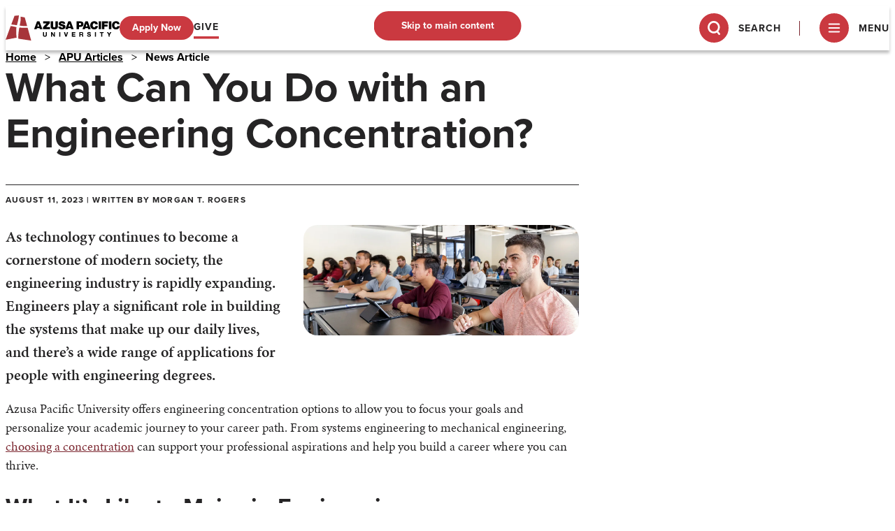

--- FILE ---
content_type: text/html; charset=UTF-8
request_url: https://www.apu.edu/articles/what-can-you-do-with-an-engineering-concentration/
body_size: 24380
content:
<!DOCTYPE HTML><html lang="en">
   <head>
      <meta charset="UTF-8">
      <meta http-equiv="x-ua-compatible" content="ie=edge">
      <title>What Can You Do with an Engineering Concentration?</title>
      <link rel="canonical" href="https://www.apu.edu/articles/what-can-you-do-with-an-engineering-concentration/">
      <meta name="viewport" content="width=device-width, initial-scale=1, shrink-to-fit=no">
      <!-- OU Search Ignore Start Here -->
<!-- OU Search Ignore Start Here -->
<link rel="icon" type="image/x-icon" href="/_resources/favicon.ico">
<!-- this is the headcode include -->
<link rel="stylesheet" href="https://use.typekit.net/zpp4cyv.css">
<link rel="stylesheet" href="/_resources/css/style.css?v=1" />
<link rel="stylesheet" href="/_resources/css/ldp-forms.css" />
<link rel="stylesheet" href="/_resources/css/oustyles.css?20250409" />
<link rel="preload" href="https://www.apu.edu/_resources/js/script.js?v=1" as="script" crossorigin="anonymous">
<script type="170e54c78fb21ad3a1e37b0d-module" src="/_resources/js/script.js?v=1"></script>

<!-- Google reCAPTCHA script -->

<!-- Google Tag Manager -->
<script type="170e54c78fb21ad3a1e37b0d-text/javascript">(function(w,d,s,l,i){w[l]=w[l]||[];w[l].push({'gtm.start':
new Date().getTime(),event:'gtm.js'});var f=d.getElementsByTagName(s)[0],
j=d.createElement(s),dl=l!='dataLayer'?'&l='+l:'';j.async=true;j.src=
'https://www.googletagmanager.com/gtm.js?id='+i+dl;f.parentNode.insertBefore(j,f);
})(window,document,'script','dataLayer','GTM-P24ZKN');</script>
<!-- End Google Tag Manager -->

<!-- Adobe Analytics Using Launch -->
<script src="https://assets.adobedtm.com/4b997f4c2f21/633700ee48f2/launch-c30d059643b7.min.js" async type="170e54c78fb21ad3a1e37b0d-text/javascript"></script>
<!-- End of Adobe Analytics Launch -->

<script src="https://n004.apu.edu/script.js" type="170e54c78fb21ad3a1e37b0d-text/javascript"></script>

<!-- Font Awesome Script -->
<!-- <script src="https://kit.fontawesome.com/e06a671141.js" crossorigin="anonymous"></script> -->
<!-- OU Search Ignore End Here -->

<!-- OU Search Ignore End Here --><!-- OU Search Ignore Start Here -->
<!-- Insert google analytics here -->
<!-- OU Search Ignore End Here --></head>
   <body><!-- OU Search Ignore Start Here -->
<!-- OU Search Ignore Start Here -->
<!-- Google Tag Manager (noscript) -->
<noscript><iframe src="https://www.googletagmanager.com/ns.html?id=GTM-P24ZKN"
height="0" width="0" style="display:none;visibility:hidden"></iframe></noscript>
<!-- End Google Tag Manager (noscript) -->
<!-- OU Search Ignore End Here --><!-- OU Search Ignore End Here -->
      <header class="contents"><!-- OU Search Ignore Start Here --><!-- OU Search Ignore End Here --><!-- OU Search Ignore Start Here --><!-- OU Search Ignore End Here --><!-- OU Search Ignore Start Here --><a href="#main-content" class="Button skip-link invis">Skip to main content</a><div class="Header" data-sticky="true"><a href="/" class="Header__logo" aria-label="Azusa Pacific University"><svg xmlns="https://www.w3.org/2000/svg" xmlns:ouc="http://omniupdate.com/XSL/Variables" xmlns:xlink="http://www.w3.org/1999/xlink" version="1.1" id="Layer_1" x="0px" y="0px" width="100%" viewBox="0 0 1800 403" enable-background="new 0 0 1800 403" xml:space="preserve">
         
         <path fill="#FFFFFF" opacity="1.000000" stroke="none" d=" M0.999999,385.000000   C1.000000,257.093781 1.000000,129.187561 1.000000,1.000000   C66.357979,1.000000 131.716354,1.000000 197.348724,1.387729   C189.113876,2.516941 180.608948,3.307366 172.095169,3.986642   C162.916977,4.718927 153.726929,5.303236 144.549835,6.047812   C141.833572,6.268194 139.934097,7.574281 139.115845,10.475306   C138.107193,14.051357 136.759247,17.535688 135.477142,21.030016   C123.492592,53.693501 111.482224,86.347511 99.499382,119.011620   C96.166389,128.097046 92.900063,137.206909 89.569290,146.399002   C101.595146,147.642899 112.998848,148.724579 124.376549,150.032394   C132.480347,150.963867 140.571320,152.059875 148.627625,153.337128   C157.456802,154.736877 166.227249,156.504608 175.050262,157.946960   C177.614334,158.366104 179.528793,158.113113 180.181305,154.411469   C181.527740,146.773163 183.811371,139.302612 185.639969,131.746231   C189.794556,114.578003 194.224442,97.467896 197.939484,80.204414   C201.083130,65.596176 203.678680,50.851730 205.955429,36.081036   C207.747345,24.455753 208.683640,12.698585 210.000000,1.000000   C740.333313,1.000000 1270.666626,1.000000 1801.000000,1.000000   C1801.000000,46.430397 1801.000000,91.752563 1800.620483,137.408478   C1799.826538,135.688919 1799.516235,133.608078 1798.981201,131.586700   C1794.368530,114.157722 1784.098999,101.590080 1766.565918,96.384010   C1754.512695,92.805023 1742.047241,92.580574 1729.538696,94.943298   C1706.970337,99.206238 1692.261597,112.512772 1684.755005,133.811554   C1680.459717,145.998215 1680.063110,158.640259 1681.908081,171.489090   C1683.798218,184.653229 1688.442505,196.496307 1697.666016,206.053192   C1715.278320,224.301895 1737.418091,227.198547 1760.840820,222.412003   C1777.835693,218.938995 1790.070557,208.459274 1797.243408,192.401321   C1798.246216,190.156113 1799.735718,188.128387 1801.000000,186.000015   C1801.000000,258.647522 1801.000000,331.295013 1801.000000,404.000000   C1335.641724,404.000000 870.283508,404.000000 404.461853,403.591675   C385.217102,334.470856 366.435822,265.758423 347.707550,197.240021   C334.511505,198.179901 321.749176,199.631256 308.965057,199.858536   C293.880096,200.126740 278.754578,199.728088 263.686890,198.892929   C248.955627,198.076431 234.280502,196.273132 219.560898,195.166824   C218.468185,195.084717 216.406952,196.970062 216.163574,198.209351   C213.937622,209.543671 211.773117,220.901398 210.066971,232.323456   C208.112000,245.411407 206.411026,258.547455 205.022873,271.707245   C203.438538,286.726746 202.275421,301.791718 201.036774,316.845795   C200.777954,319.991425 201.293610,323.211029 200.931274,326.336121   C199.094864,342.173828 199.777359,357.958374 201.191391,373.569122   C212.849655,375.419922 224.101456,377.303284 235.385086,378.971283   C247.659073,380.785736 259.979645,382.286957 272.248474,384.133728   C284.327545,385.951935 296.350220,388.144287 308.428833,389.966003   C320.696381,391.816162 333.016815,393.314697 345.286713,395.150330   C357.530518,396.982025 369.744720,399.013885 381.963104,401.011871   C387.652802,401.942230 393.321686,403.000000 399.000000,404.000000   C266.333313,404.000000 133.666656,404.000000 1.000000,404.000000   C1.000000,399.587311 1.000000,395.258514 1.418947,390.463928   C7.094666,388.998383 12.347659,387.978210 17.608906,387.002594   C34.234100,383.919678 50.874340,380.916351 67.486153,377.763153   C84.244698,374.582092 100.965691,371.203369 117.722450,368.012604   C135.603989,364.607697 153.514679,361.355255 171.382751,357.882324   C172.263138,357.711243 173.560257,356.002838 173.478210,355.120453   C172.447998,344.040344 170.877182,333.003693 170.079834,321.910278   C168.803116,304.147705 167.324966,286.356232 167.184311,268.567108   C167.033981,249.554565 168.209717,230.524857 169.075836,211.514893   C169.350494,205.486618 169.924133,199.351486 171.427948,193.541412   C172.455658,189.570816 171.290756,188.732422 167.965897,187.951965   C150.609314,183.877762 133.389099,179.149475 115.921021,175.648987   C104.258385,173.311874 92.260895,172.645798 80.885651,171.288269   C79.665779,173.665466 78.841133,174.924088 78.339775,176.300476   C65.816772,210.680481 53.354565,245.082642 40.824986,279.460236   C29.514582,310.492828 18.178474,341.516235 6.741306,372.502197   C5.158529,376.790283 2.929724,380.839966 0.999999,385.000000  M315.542358,80.038139   C311.202972,64.466187 306.863586,48.894226 302.482300,33.171959   C281.501282,29.005087 260.462769,24.826796 238.588989,20.482618   C241.588730,69.861290 231.992493,116.721443 222.394409,163.768631   C227.082413,164.286438 230.652283,164.660782 234.217133,165.077972   C248.173706,166.711319 262.117096,168.467575 276.089661,169.949234   C282.147003,170.591553 288.259277,170.812683 294.353455,170.990845   C308.432770,171.402420 322.515900,171.690948 336.598480,171.980148   C339.338898,172.036423 340.387909,171.022064 339.531616,167.960861   C334.822540,151.125702 330.291016,134.240723 325.731873,117.363831   C322.439575,105.176498 319.199219,92.975136 315.542358,80.038139  M824.577820,187.938354   C825.051880,184.221252 825.919250,180.505997 825.936707,176.786758   C826.057007,151.125320 826.004333,125.463051 825.986816,99.801056   C825.985962,98.547256 825.794250,97.293579 825.717773,96.360992   C812.540161,96.360992 799.799744,96.360992 787.000122,96.360992   C787.000122,97.553436 787.009583,98.384705 786.998718,99.215721   C786.667053,124.627296 786.612671,150.046707 785.898193,175.447525   C785.449707,191.391541 772.746155,195.240067 760.875000,190.866440   C752.782898,187.885101 751.191467,180.252258 751.104187,172.829086   C750.823914,149.003387 751.000000,125.172310 751.000000,101.343307   C751.000000,99.593887 751.000000,97.844475 751.000000,96.345963   C737.570557,96.345963 724.830811,96.345963 712.000000,96.345963   C712.000000,125.347221 711.628479,154.010025 712.198547,182.654083   C712.402222,192.886780 716.095215,202.609543 723.688843,210.147125   C731.706482,218.105606 741.681091,221.812851 752.756958,223.035370   C768.146667,224.734024 783.412903,225.213821 798.367065,220.028549   C811.957703,215.316071 823.168701,201.474518 824.577820,187.938354  M596.651672,129.000000   C612.712097,129.000000 628.772522,129.000000 645.961426,129.000000   C644.064331,131.582321 643.003052,133.362137 641.619446,134.840271   C638.774658,137.879318 635.677917,140.682098 632.825073,143.714081   C620.526245,156.785278 608.211792,169.843292 596.067993,183.057785   C593.672302,185.664719 590.511841,188.828827 590.278198,191.929901   C589.533691,201.812943 590.002258,211.787415 590.002258,221.743591   C627.581543,221.743591 664.650940,221.743591 701.740295,221.743591   C701.740295,210.746902 701.740295,200.008728 701.740295,188.861053   C681.801453,188.861053 662.118652,188.861053 641.516602,188.861053   C653.063843,175.975830 663.953918,163.741135 674.940063,151.593323   C682.456360,143.282272 690.112671,135.097946 697.683777,126.836182   C698.213074,126.258621 698.921692,125.511688 698.927368,124.838272   C699.008545,115.255302 698.982727,105.671417 698.982727,96.345573   C663.239441,96.345573 628.169006,96.345573 593.000061,96.345573   C593.000061,106.350517 593.023254,116.010231 592.980591,125.669662   C592.971985,127.614937 592.800354,129.489059 596.651672,129.000000  M944.974731,169.843597   C942.377991,162.531204 937.697266,157.086502 931.075195,152.930328   C921.461792,146.896652 910.507874,145.058762 899.927551,141.929886   C892.907288,139.853836 885.828979,137.644775 879.255554,134.495544   C874.344299,132.142654 874.786316,127.193634 879.421509,124.216042   C889.417358,117.794815 902.547852,123.315765 904.564880,134.711655   C916.667542,134.711655 928.753601,134.711655 940.800415,134.711655   C942.615234,119.043015 930.688538,102.845978 916.027954,97.771431   C903.501404,93.435539 890.898560,92.903328 878.154785,94.160034   C868.145142,95.147125 858.631348,98.631081 851.012146,105.571129   C841.469910,114.262863 838.139709,125.214584 838.793213,138.146164   C839.314148,148.452515 843.886841,155.964874 852.270325,160.432419   C860.656921,164.901581 869.964661,167.683701 878.958069,170.959915   C886.769531,173.805588 894.855713,175.942413 902.536377,179.086655   C907.983337,181.316467 908.732727,188.016983 904.597534,191.905533   C895.276672,200.670410 876.665161,195.801117 873.288574,183.678574   C872.875183,182.194244 872.852722,180.601013 872.689087,179.360550   C859.523987,179.360550 846.788513,179.360550 834.266968,179.360550   C834.266968,183.039169 833.693726,186.477020 834.363647,189.652573   C837.719788,205.560516 848.238098,214.971024 863.116333,220.004547   C882.686646,226.625458 902.384521,226.115433 921.434814,218.679703   C943.826843,209.939590 949.914673,189.203201 944.974731,169.843597  M1230.000000,143.408966   C1230.000000,140.742645 1230.069946,138.074173 1229.988403,135.410355   C1229.543823,120.902458 1222.682495,110.323761 1210.427856,102.790131   C1202.238525,97.755562 1193.190430,96.243851 1183.966309,96.096924   C1164.140869,95.781143 1144.306641,95.995155 1124.476074,96.010109   C1123.042358,96.011185 1121.608765,96.156456 1120.295532,96.228111   C1120.295532,138.329834 1120.295532,180.064590 1120.295532,221.701935   C1133.331665,221.701935 1146.070190,221.701935 1159.201904,221.701935   C1159.201904,208.998505 1159.201904,196.589050 1159.201904,184.000000   C1162.914673,184.000000 1166.239380,184.166977 1169.542236,183.968491   C1179.199829,183.388138 1189.067505,183.718887 1198.455200,181.773483   C1218.103760,177.701691 1229.520630,163.463074 1230.000000,143.408966  M1345.403931,194.923584   C1350.425781,200.606323 1354.892700,206.930786 1360.577148,211.847443   C1375.614868,224.853775 1394.092285,225.630341 1412.441040,223.541733   C1425.597900,222.044083 1436.753784,215.224075 1445.643311,204.961365   C1453.828369,195.511703 1456.979492,184.419403 1457.961304,172.000000   C1446.115601,172.000000 1434.642090,172.126556 1423.174316,171.923950   C1419.670288,171.862045 1418.523682,173.028824 1417.872559,176.456360   C1416.456177,183.912933 1412.355591,190.068588 1404.733887,191.808517   C1395.935913,193.816940 1387.171143,191.017502 1382.607056,183.197433   C1373.718506,167.967712 1374.027710,152.286362 1381.205811,136.874771   C1384.948975,128.838150 1391.326782,124.278450 1403.101440,126.038383   C1411.279053,127.260674 1415.548706,132.818085 1418.059448,140.233826   C1418.537476,141.646011 1419.902100,143.814163 1420.895386,143.834976   C1432.843384,144.085403 1444.798462,143.996994 1457.493896,143.996994   C1456.592529,139.194168 1456.144653,134.845306 1454.932739,130.720917   C1451.382202,118.637711 1445.547974,107.981186 1434.079102,101.603500   C1416.061035,91.583672 1396.790649,90.799767 1377.777710,96.945633   C1350.566284,105.741608 1340.386108,125.525963 1337.249756,149.678421   C1335.263672,164.973282 1337.871948,180.191788 1345.403931,194.923584  M1029.385254,97.906189   C1028.275635,97.270813 1027.172607,96.097450 1026.055176,96.083420   C1015.061462,95.945404 1004.063721,95.911728 993.071960,96.113235   C991.716492,96.138077 989.661011,97.412239 989.171753,98.613327   C986.697449,104.687653 984.703979,110.955414 982.413818,117.107666   C973.649597,140.652328 964.770264,164.154358 956.069946,187.722519   C951.922485,198.957489 948.080383,210.305222 944.021790,221.823700   C957.338684,221.823700 970.446716,221.823700 983.363098,221.823700   C984.934570,216.989975 986.962524,212.380432 987.815125,207.562866   C988.393494,204.295227 989.811157,203.959061 992.418701,203.973358   C1003.747070,204.035477 1015.077209,204.094055 1026.403564,203.933762   C1029.228516,203.893799 1030.379639,204.901321 1031.063232,207.533020   C1032.307495,212.322327 1033.915405,217.017166 1035.323242,221.594452   C1048.573486,221.594452 1061.732910,221.594452 1075.201172,221.594452   C1074.519775,220.134644 1073.975220,219.157486 1073.592529,218.120560   C1063.723877,191.384094 1053.832397,164.655945 1044.034546,137.893509   C1039.246216,124.814491 1034.637695,111.669594 1029.385254,97.906189  M574.356384,222.000000   C576.493103,222.000000 578.629761,222.000000 581.264893,222.000000   C565.684753,179.686386 550.272095,137.827698 534.870911,96.000092   C522.550659,96.000092 510.725098,95.915207 498.904541,96.120293   C497.601227,96.142906 495.602875,97.556488 495.148560,98.778969   C489.292419,114.536629 483.744385,130.408447 477.945831,146.187958   C470.821259,165.575989 463.498657,184.891174 456.339905,204.266739   C454.249542,209.924377 452.426239,215.680695 450.336243,221.815369   C464.006744,221.815369 476.795715,221.815369 489.691437,221.815369   C491.142578,216.868027 492.416412,211.900803 494.132751,207.091492   C494.589294,205.812317 496.387482,204.155991 497.596466,204.133789   C509.588959,203.913620 521.588196,203.930222 533.581909,204.113297   C534.734924,204.130905 536.498657,205.500244 536.894531,206.624054   C538.641235,211.582565 539.990662,216.681000 541.564270,222.000000   C552.094299,222.000000 562.741089,222.000000 574.356384,222.000000  M1255.965332,214.251236   C1256.638916,211.774796 1257.025391,209.163315 1258.100952,206.875916   C1258.685303,205.632889 1260.427734,204.145721 1261.671509,204.123917   C1273.490845,203.916565 1285.316650,203.914307 1297.135986,204.122665   C1298.426880,204.145416 1300.406738,205.610809 1300.836548,206.838013   C1302.566895,211.778839 1303.814087,216.888901 1305.186279,221.747314   C1318.371948,221.747314 1331.128418,221.747314 1344.827148,221.747314   C1329.297485,179.528275 1313.961304,137.835144 1298.572998,96.000443   C1286.489746,96.000443 1274.509277,95.931541 1262.532349,96.107742   C1261.343628,96.125237 1259.547974,97.387169 1259.103882,98.498878   C1256.551758,104.886795 1254.351929,111.414459 1251.977661,117.874573   C1246.236816,133.494965 1240.454590,149.100082 1234.709961,164.719055   C1227.758057,183.620483 1220.827759,202.529816 1213.681030,222.000000   C1224.797241,222.000000 1235.427856,221.510468 1245.983276,222.189331   C1252.015137,222.577286 1254.639526,220.406601 1255.965332,214.251236  M1589.500000,148.000000   C1580.069580,148.000000 1570.639160,148.000000 1561.289551,148.000000   C1561.289551,141.350540 1561.289551,135.279404 1561.289551,128.818085   C1580.648438,128.818085 1599.720581,128.818085 1618.708984,128.818085   C1618.708984,117.681114 1618.708984,106.943146 1618.708984,96.287476   C1586.350342,96.287476 1554.283447,96.287476 1522.281738,96.287476   C1522.281738,137.974167 1522.281738,179.372772 1522.281738,220.717041   C1535.302612,220.717041 1548.039917,220.717041 1561.170044,220.717041   C1561.170044,206.363937 1561.170044,192.289612 1561.170044,177.828629   C1577.970825,177.828629 1594.377441,177.828629 1610.713745,177.828629   C1610.713745,167.690796 1610.713745,157.952576 1610.713745,148.000000   C1603.786011,148.000000 1597.142944,148.000000 1589.500000,148.000000  M1631.000000,103.560455   C1631.000000,142.980881 1631.000000,182.401306 1631.000000,221.690933   C1644.686523,221.690933 1657.759033,221.690933 1670.691040,221.690933   C1670.691040,179.645309 1670.691040,137.909378 1670.691040,96.312256   C1657.307983,96.312256 1644.235718,96.312256 1631.000000,96.312256   C1631.000000,98.606384 1631.000000,100.591568 1631.000000,103.560455  M1499.466064,222.000000   C1502.573364,222.000000 1505.680786,222.000000 1508.724365,222.000000   C1508.724365,179.711060 1508.724365,137.975937 1508.724365,96.278473   C1495.708374,96.278473 1482.970215,96.278473 1470.277588,96.278473   C1470.277588,138.292679 1470.277588,180.027832 1470.277588,222.000000   C1479.861084,222.000000 1489.168945,222.000000 1499.466064,222.000000  M748.964966,290.597778   C744.652039,283.790131 740.395935,276.945068 735.965149,270.214966   C735.298096,269.201721 733.843628,268.155670 732.705444,268.099609   C727.931152,267.864655 723.138550,268.000488 718.216309,268.000488   C718.216309,292.498932 718.216309,316.569763 718.216309,340.779968   C723.506165,340.779968 728.577820,340.779968 734.032715,340.779968   C734.032715,325.535065 734.032715,310.504486 734.032715,294.515381   C735.104553,295.649872 735.604858,296.028687 735.912170,296.526611   C744.613953,310.624603 753.266541,324.753235 762.044006,338.803833   C762.678345,339.819275 764.172241,340.845276 765.313721,340.901123   C770.086548,341.134583 774.877380,340.999512 779.776855,340.999512   C779.776855,316.487274 779.776855,292.416443 779.776855,268.226868   C774.479614,268.226868 769.407898,268.226868 763.769531,268.226868   C763.769531,283.262054 763.769531,298.079102 763.769531,312.896149   C763.477844,312.956238 763.186157,313.016327 762.894470,313.076416   C758.273682,305.833588 753.652954,298.590790 748.964966,290.597778  M1187.591797,313.000000   C1191.087280,313.000000 1194.582886,312.980835 1198.078247,313.004364   C1203.736084,313.042419 1207.270264,316.106964 1207.997192,321.597412   C1208.677490,326.736359 1209.143555,331.915100 1210.121338,336.996002   C1210.405273,338.472168 1212.031372,340.712891 1213.201538,340.817200   C1218.053467,341.249786 1222.966309,340.998840 1226.723511,340.998840   C1226.107910,335.596191 1225.679321,330.715302 1224.970947,325.875336   C1223.871704,318.365479 1224.565552,309.888092 1217.665771,307.475067   C1218.766846,305.746399 1220.114746,302.908630 1222.113647,300.645996   C1225.973633,296.276764 1224.851196,291.123138 1224.980835,286.156799   C1225.219360,277.013123 1217.675415,269.769867 1210.426025,269.299042   C1195.479370,268.328278 1180.425781,269.006836 1165.339233,269.006836   C1165.339233,292.552948 1165.339233,316.720886 1165.339233,340.663666   C1171.088013,340.663666 1176.493774,340.663666 1182.090698,340.663666   C1182.090698,331.381775 1182.090698,322.434601 1182.090698,313.000000   C1183.720093,313.000000 1185.168701,313.000000 1187.591797,313.000000  M1078.503296,326.000000   C1073.404419,326.000000 1068.305664,326.000000 1063.288086,326.000000   C1063.288086,320.351288 1063.288086,315.279510 1063.288086,309.821716   C1074.980835,309.821716 1086.390137,309.821716 1097.709961,309.821716   C1097.709961,305.347595 1097.709961,301.274902 1097.709961,296.818573   C1086.015625,296.818573 1074.606689,296.818573 1063.292114,296.818573   C1063.292114,292.010864 1063.292114,287.605072 1063.292114,282.813721   C1075.987915,282.813721 1088.395386,282.813721 1100.705933,282.813721   C1100.705933,277.674194 1100.705933,272.935822 1100.705933,268.291565   C1082.342407,268.291565 1064.274292,268.291565 1046.286865,268.291565   C1046.286865,292.650452 1046.286865,316.716766 1046.286865,340.716064   C1064.643555,340.716064 1082.712036,340.716064 1100.713379,340.716064   C1100.713379,335.687225 1100.713379,330.948273 1100.713379,326.000000   C1093.452759,326.000000 1086.477295,326.000000 1078.503296,326.000000  M1297.723022,272.025238   C1284.544189,282.285065 1286.575562,303.087158 1305.178101,308.028717   C1312.596313,309.999237 1319.885010,312.455811 1327.239014,314.669983   C1331.179443,315.856476 1331.748779,319.077515 1330.833252,322.150421   C1330.199097,324.278900 1328.377197,326.833954 1326.432007,327.662354   C1315.299438,332.403046 1306.385498,327.973358 1302.376099,316.000000   C1299.951660,316.000000 1297.461670,316.000000 1294.971680,316.000000   C1292.356445,316.000000 1289.741089,316.000000 1287.156372,316.000000   C1286.843628,323.824249 1290.097656,332.315643 1295.125488,335.547546   C1308.472412,344.127167 1322.525269,344.529297 1336.737427,337.969604   C1345.251343,334.040009 1348.291992,326.568787 1347.946655,317.660309   C1347.635010,309.623016 1343.590454,303.946777 1335.995361,301.013367   C1333.173462,299.923492 1330.322388,298.884613 1327.426392,298.016693   C1321.596069,296.269348 1315.607422,294.978149 1309.907227,292.889984   C1304.812988,291.023865 1304.365601,284.929962 1308.738892,281.782654   C1316.453857,276.230530 1328.351074,281.372467 1329.318481,290.647400   C1334.859863,290.647400 1340.389282,290.647400 1346.161987,290.647400   C1345.381836,287.135101 1345.074463,283.854218 1343.918823,280.905762   C1340.544189,272.296234 1333.025146,268.642212 1324.742065,267.488281   C1315.746460,266.235077 1306.406860,265.694702 1297.723022,272.025238  M606.000000,277.533691   C606.000000,274.427582 606.000000,271.321472 606.000000,268.274475   C600.376892,268.274475 595.306702,268.274475 590.000366,268.274475   C590.000366,285.509491 589.552429,302.487823 590.182068,319.426086   C590.516357,328.419250 595.316467,337.026703 605.986755,339.800659   C612.977661,341.618073 620.595032,342.356567 627.787903,341.780670   C641.455566,340.686371 651.157837,330.740448 651.028564,316.817474   C650.898621,302.829346 651.000000,288.839050 651.000000,274.849701   C651.000000,272.596527 651.000000,270.343384 651.000000,268.340332   C645.242065,268.340332 640.167969,268.340332 635.000000,268.340332   C635.000000,283.994446 635.053772,299.308716 634.976257,314.622314   C634.939819,321.812897 630.637268,327.105988 624.422424,327.992645   C615.583679,329.253601 608.891968,326.128815 607.314819,319.652374   C606.512207,316.356812 606.109253,312.893982 606.057251,309.498596   C605.899231,299.175568 606.000000,288.848541 606.000000,277.533691  M931.035217,299.284454   C935.030090,311.461090 939.112244,323.610229 942.963989,335.832031   C944.047607,339.270355 945.192444,341.681030 949.544373,341.088043   C952.814087,340.642517 956.197205,340.899200 959.522339,341.032135   C962.140137,341.136780 963.374207,340.488159 964.295349,337.568207   C969.307129,321.680176 974.727844,305.921051 980.019653,290.121521   C982.436584,282.905487 984.880554,275.698517 987.476562,268.000000   C982.339539,268.000000 978.017456,268.160767 973.714661,267.941925   C970.970703,267.802399 969.731079,268.692963 968.928650,271.405090   C966.111206,280.928467 963.047974,290.380920 959.962097,299.822418   C958.268738,305.003296 956.342834,310.108154 954.084656,316.480927   C948.620544,299.321655 943.642456,283.688477 938.737366,268.284546   C932.925659,268.284546 927.512817,268.284546 921.491577,268.284546   C924.751221,278.627991 927.875305,288.541199 931.035217,299.284454  M1607.639648,268.000000   C1605.444092,268.000000 1603.248535,268.000000 1600.267822,268.000000   C1607.220337,279.173035 1613.594482,289.373688 1619.923462,299.602234   C1624.383301,306.809662 1628.298096,313.956451 1627.214478,323.172150   C1626.542236,328.887909 1627.964966,334.850098 1628.452271,340.758850   C1633.559937,340.758850 1638.627197,340.758850 1644.000000,340.758850   C1644.000000,332.733276 1643.941772,324.944275 1644.045166,317.157379   C1644.068115,315.426849 1644.235352,313.458557 1645.064209,312.018860   C1649.231567,304.781219 1653.653076,297.690216 1657.960815,290.532990   C1662.380859,283.189362 1666.772705,275.828827 1671.461670,268.000000   C1665.831543,268.000000 1660.984131,268.301697 1656.197998,267.890045   C1653.191162,267.631470 1651.704102,269.107574 1650.443115,271.161102   C1648.770264,273.885284 1647.437256,276.816528 1645.800415,279.564758   C1642.654297,284.846924 1639.397095,290.062958 1636.143799,295.375336   C1632.274536,289.085510 1627.915405,283.685486 1625.421509,277.529755   C1622.113281,269.363739 1616.929932,266.368896 1607.639648,268.000000  M1547.999878,280.329773   C1547.999878,276.247345 1547.999878,272.164917 1547.999878,268.346741   C1527.898071,268.346741 1508.493652,268.346741 1489.350586,268.346741   C1489.350586,273.441498 1489.350586,278.182129 1489.350586,283.305969   C1496.444702,283.305969 1503.189209,283.305969 1510.308594,283.305969   C1510.308594,302.777252 1510.308594,321.849457 1510.308594,340.644287   C1516.119873,340.644287 1521.531738,340.644287 1527.313843,340.644287   C1527.313843,321.217468 1527.313843,302.145264 1527.313843,282.999908   C1533.372070,282.999908 1539.036743,283.090332 1544.693726,282.922729   C1545.809570,282.889679 1546.896118,281.862946 1547.999878,280.329773  M1427.000000,301.500000   C1427.000000,290.403992 1427.000000,279.307983 1427.000000,268.288330   C1421.018677,268.288330 1415.614014,268.288330 1410.285400,268.288330   C1410.285400,292.645538 1410.285400,316.713348 1410.285400,340.711700   C1415.981323,340.711700 1421.385864,340.711700 1427.000000,340.711700   C1427.000000,327.782928 1427.000000,315.141449 1427.000000,301.500000  M863.000000,334.423218   C863.000000,312.335785 863.000000,290.248352 863.000000,268.316162   C857.298096,268.316162 852.224854,268.316162 847.316345,268.316162   C847.316345,292.704102 847.316345,316.774841 847.316345,340.679230   C852.709839,340.679230 857.782776,340.679230 863.000000,340.679230   C863.000000,338.706146 863.000000,337.053162 863.000000,334.423218  z"/>
         
         <path fill="#A7353A" opacity="1.000000" stroke="none" d=" M399.416656,404.000000   C393.321686,403.000000 387.652802,401.942230 381.963104,401.011871   C369.744720,399.013885 357.530518,396.982025 345.286713,395.150330   C333.016815,393.314697 320.696381,391.816162 308.428833,389.966003   C296.350220,388.144287 284.327545,385.951935 272.248474,384.133728   C259.979645,382.286957 247.659073,380.785736 235.385086,378.971283   C224.101456,377.303284 212.849655,375.419922 201.191391,373.569122   C199.777359,357.958374 199.094864,342.173828 200.931274,326.336121   C201.293610,323.211029 200.777954,319.991425 201.036774,316.845795   C202.275421,301.791718 203.438538,286.726746 205.022873,271.707245   C206.411026,258.547455 208.112000,245.411407 210.066971,232.323456   C211.773117,220.901398 213.937622,209.543671 216.163574,198.209351   C216.406952,196.970062 218.468185,195.084717 219.560898,195.166824   C234.280502,196.273132 248.955627,198.076431 263.686890,198.892929   C278.754578,199.728088 293.880096,200.126740 308.965057,199.858536   C321.749176,199.631256 334.511505,198.179901 347.707550,197.240021   C366.435822,265.758423 385.217102,334.470856 403.999207,403.591675   C402.611115,404.000000 401.222198,404.000000 399.416656,404.000000  z"/>
         
         <path fill="#A7353A" opacity="1.000000" stroke="none" d=" M0.999999,385.416656   C2.929724,380.839966 5.158529,376.790283 6.741306,372.502197   C18.178474,341.516235 29.514582,310.492828 40.824986,279.460236   C53.354565,245.082642 65.816772,210.680481 78.339775,176.300476   C78.841133,174.924088 79.665779,173.665466 80.885651,171.288269   C92.260895,172.645798 104.258385,173.311874 115.921021,175.648987   C133.389099,179.149475 150.609314,183.877762 167.965897,187.951965   C171.290756,188.732422 172.455658,189.570816 171.427948,193.541412   C169.924133,199.351486 169.350494,205.486618 169.075836,211.514893   C168.209717,230.524857 167.033981,249.554565 167.184311,268.567108   C167.324966,286.356232 168.803116,304.147705 170.079834,321.910278   C170.877182,333.003693 172.447998,344.040344 173.478210,355.120453   C173.560257,356.002838 172.263138,357.711243 171.382751,357.882324   C153.514679,361.355255 135.603989,364.607697 117.722450,368.012604   C100.965691,371.203369 84.244698,374.582092 67.486153,377.763153   C50.874340,380.916351 34.234100,383.919678 17.608906,387.002594   C12.347659,387.978210 7.094666,388.998383 1.418947,389.999084   C1.000000,388.611115 1.000000,387.222198 0.999999,385.416656  z"/>
         
         <path fill="#A7353A" opacity="1.000000" stroke="none" d=" M209.539368,1.000000   C208.683640,12.698585 207.747345,24.455753 205.955429,36.081036   C203.678680,50.851730 201.083130,65.596176 197.939484,80.204414   C194.224442,97.467896 189.794556,114.578003 185.639969,131.746231   C183.811371,139.302612 181.527740,146.773163 180.181305,154.411469   C179.528793,158.113113 177.614334,158.366104 175.050262,157.946960   C166.227249,156.504608 157.456802,154.736877 148.627625,153.337128   C140.571320,152.059875 132.480347,150.963867 124.376549,150.032394   C112.998848,148.724579 101.595146,147.642899 89.569290,146.399002   C92.900063,137.206909 96.166389,128.097046 99.499382,119.011620   C111.482224,86.347511 123.492592,53.693501 135.477142,21.030016   C136.759247,17.535688 138.107193,14.051357 139.115845,10.475306   C139.934097,7.574281 141.833572,6.268194 144.549835,6.047812   C153.726929,5.303236 162.916977,4.718927 172.095169,3.986642   C180.608948,3.307366 189.113876,2.516941 197.811340,1.387729   C201.692902,1.000000 205.385818,1.000000 209.539368,1.000000  z"/>
         
         <path fill="#000000" opacity="1.000000" stroke="none" d=" M1801.000000,185.535370   C1799.735718,188.128387 1798.246216,190.156113 1797.243408,192.401321   C1790.070557,208.459274 1777.835693,218.938995 1760.840820,222.412003   C1737.418091,227.198547 1715.278320,224.301895 1697.666016,206.053192   C1688.442505,196.496307 1683.798218,184.653229 1681.908081,171.489090   C1680.063110,158.640259 1680.459717,145.998215 1684.755005,133.811554   C1692.261597,112.512772 1706.970337,99.206238 1729.538696,94.943298   C1742.047241,92.580574 1754.512695,92.805023 1766.565918,96.384010   C1784.098999,101.590080 1794.368530,114.157722 1798.981201,131.586700   C1799.516235,133.608078 1799.826538,135.688919 1800.620483,137.871094   C1801.000000,139.714355 1801.000000,141.428711 1800.531372,143.571533   C1789.232666,144.000000 1778.401489,143.920517 1767.572998,144.050110   C1764.462891,144.087296 1762.883789,143.559006 1761.806519,140.000977   C1759.207642,131.417831 1753.117798,126.161072 1743.997070,125.055122   C1737.274414,124.239967 1728.462891,129.929062 1724.877197,137.636978   C1717.892212,152.652664 1718.229248,167.611450 1725.840088,182.372864   C1731.087891,192.551270 1744.547852,194.652283 1752.930786,189.948532   C1758.350586,186.907379 1760.600952,181.411057 1761.964600,175.631516   C1762.567627,173.076096 1763.602173,171.884872 1766.511475,171.928802   C1778.005371,172.102341 1789.503418,172.000000 1801.000000,172.000000   C1801.000000,176.356903 1801.000000,180.713806 1801.000000,185.535370  z"/>
         
         <path fill="#FFFFFF" opacity="1.000000" stroke="none" d=" M1801.000000,171.531342   C1789.503418,172.000000 1778.005371,172.102341 1766.511475,171.928802   C1763.602173,171.884872 1762.567627,173.076096 1761.964600,175.631516   C1760.600952,181.411057 1758.350586,186.907379 1752.930786,189.948532   C1744.547852,194.652283 1731.087891,192.551270 1725.840088,182.372864   C1718.229248,167.611450 1717.892212,152.652664 1724.877197,137.636978   C1728.462891,129.929062 1737.274414,124.239967 1743.997070,125.055122   C1753.117798,126.161072 1759.207642,131.417831 1761.806519,140.000977   C1762.883789,143.559006 1764.462891,144.087296 1767.572998,144.050110   C1778.401489,143.920517 1789.232666,144.000000 1800.531372,144.000000   C1801.000000,153.020889 1801.000000,162.041794 1801.000000,171.531342  z"/>
         
         <path fill="#A7353A" opacity="1.000000" stroke="none" d=" M315.739014,80.409088   C319.199219,92.975136 322.439575,105.176498 325.731873,117.363831   C330.291016,134.240723 334.822540,151.125702 339.531616,167.960861   C340.387909,171.022064 339.338898,172.036423 336.598480,171.980148   C322.515900,171.690948 308.432770,171.402420 294.353455,170.990845   C288.259277,170.812683 282.147003,170.591553 276.089661,169.949234   C262.117096,168.467575 248.173706,166.711319 234.217133,165.077972   C230.652283,164.660782 227.082413,164.286438 222.394409,163.768631   C231.992493,116.721443 241.588730,69.861290 238.588989,20.482618   C260.462769,24.826796 281.501282,29.005087 302.482300,33.171959   C306.863586,48.894226 311.202972,64.466187 315.739014,80.409088  z"/>
         
         <path fill="#000000" opacity="1.000000" stroke="none" d=" M824.312378,188.290283   C823.168701,201.474518 811.957703,215.316071 798.367065,220.028549   C783.412903,225.213821 768.146667,224.734024 752.756958,223.035370   C741.681091,221.812851 731.706482,218.105606 723.688843,210.147125   C716.095215,202.609543 712.402222,192.886780 712.198547,182.654083   C711.628479,154.010025 712.000000,125.347221 712.000000,96.345963   C724.830811,96.345963 737.570557,96.345963 751.000000,96.345963   C751.000000,97.844475 751.000000,99.593887 751.000000,101.343307   C751.000000,125.172310 750.823914,149.003387 751.104187,172.829086   C751.191467,180.252258 752.782898,187.885101 760.875000,190.866440   C772.746155,195.240067 785.449707,191.391541 785.898193,175.447525   C786.612671,150.046707 786.667053,124.627296 786.998718,99.215721   C787.009583,98.384705 787.000122,97.553436 787.000122,96.360992   C799.799744,96.360992 812.540161,96.360992 825.717773,96.360992   C825.794250,97.293579 825.985962,98.547256 825.986816,99.801056   C826.004333,125.463051 826.057007,151.125320 825.936707,176.786758   C825.919250,180.505997 825.051880,184.221252 824.312378,188.290283  z"/>
         
         <path fill="#000000" opacity="1.000000" stroke="none" d=" M596.166138,128.999878   C592.800354,129.489059 592.971985,127.614937 592.980591,125.669662   C593.023254,116.010231 593.000061,106.350517 593.000061,96.345573   C628.169006,96.345573 663.239441,96.345573 698.982727,96.345573   C698.982727,105.671417 699.008545,115.255302 698.927368,124.838272   C698.921692,125.511688 698.213074,126.258621 697.683777,126.836182   C690.112671,135.097946 682.456360,143.282272 674.940063,151.593323   C663.953918,163.741135 653.063843,175.975830 641.516602,188.861053   C662.118652,188.861053 681.801453,188.861053 701.740295,188.861053   C701.740295,200.008728 701.740295,210.746902 701.740295,221.743591   C664.650940,221.743591 627.581543,221.743591 590.002258,221.743591   C590.002258,211.787415 589.533691,201.812943 590.278198,191.929901   C590.511841,188.828827 593.672302,185.664719 596.067993,183.057785   C608.211792,169.843292 620.526245,156.785278 632.825073,143.714081   C635.677917,140.682098 638.774658,137.879318 641.619446,134.840271   C643.003052,133.362137 644.064331,131.582321 645.961426,129.000000   C628.772522,129.000000 612.712097,129.000000 596.166138,128.999878  z"/>
         
         <path fill="#000000" opacity="1.000000" stroke="none" d=" M944.989014,170.264069   C949.914673,189.203201 943.826843,209.939590 921.434814,218.679703   C902.384521,226.115433 882.686646,226.625458 863.116333,220.004547   C848.238098,214.971024 837.719788,205.560516 834.363647,189.652573   C833.693726,186.477020 834.266968,183.039169 834.266968,179.360550   C846.788513,179.360550 859.523987,179.360550 872.689087,179.360550   C872.852722,180.601013 872.875183,182.194244 873.288574,183.678574   C876.665161,195.801117 895.276672,200.670410 904.597534,191.905533   C908.732727,188.016983 907.983337,181.316467 902.536377,179.086655   C894.855713,175.942413 886.769531,173.805588 878.958069,170.959915   C869.964661,167.683701 860.656921,164.901581 852.270325,160.432419   C843.886841,155.964874 839.314148,148.452515 838.793213,138.146164   C838.139709,125.214584 841.469910,114.262863 851.012146,105.571129   C858.631348,98.631081 868.145142,95.147125 878.154785,94.160034   C890.898560,92.903328 903.501404,93.435539 916.027954,97.771431   C930.688538,102.845978 942.615234,119.043015 940.800415,134.711655   C928.753601,134.711655 916.667542,134.711655 904.564880,134.711655   C902.547852,123.315765 889.417358,117.794815 879.421509,124.216042   C874.786316,127.193634 874.344299,132.142654 879.255554,134.495544   C885.828979,137.644775 892.907288,139.853836 899.927551,141.929886   C910.507874,145.058762 921.461792,146.896652 931.075195,152.930328   C937.697266,157.086502 942.377991,162.531204 944.989014,170.264069  z"/>
         
         <path fill="#000000" opacity="1.000000" stroke="none" d=" M1230.000000,143.891327   C1229.520630,163.463074 1218.103760,177.701691 1198.455200,181.773483   C1189.067505,183.718887 1179.199829,183.388138 1169.542236,183.968491   C1166.239380,184.166977 1162.914673,184.000000 1159.201904,184.000000   C1159.201904,196.589050 1159.201904,208.998505 1159.201904,221.701935   C1146.070190,221.701935 1133.331665,221.701935 1120.295532,221.701935   C1120.295532,180.064590 1120.295532,138.329834 1120.295532,96.228111   C1121.608765,96.156456 1123.042358,96.011185 1124.476074,96.010109   C1144.306641,95.995155 1164.140869,95.781143 1183.966309,96.096924   C1193.190430,96.243851 1202.238525,97.755562 1210.427856,102.790131   C1222.682495,110.323761 1229.543823,120.902458 1229.988403,135.410355   C1230.069946,138.074173 1230.000000,140.742645 1230.000000,143.891327  M1180.140625,127.000076   C1173.204224,127.000076 1166.267944,127.000076 1159.214600,127.000076   C1159.214600,135.847961 1159.214600,144.242569 1159.214600,152.999878   C1160.382690,152.999878 1161.339844,152.999908 1162.296875,152.999878   C1168.785400,152.999695 1175.327637,153.531418 1181.750732,152.882996   C1193.333740,151.713654 1196.320801,141.903976 1192.729248,133.343597   C1190.557495,128.167496 1185.343384,128.394379 1180.140625,127.000076  z"/>
         
         <path fill="#000000" opacity="1.000000" stroke="none" d=" M1345.214355,194.590012   C1337.871948,180.191788 1335.263672,164.973282 1337.249756,149.678421   C1340.386108,125.525963 1350.566284,105.741608 1377.777710,96.945633   C1396.790649,90.799767 1416.061035,91.583672 1434.079102,101.603500   C1445.547974,107.981186 1451.382202,118.637711 1454.932739,130.720917   C1456.144653,134.845306 1456.592529,139.194168 1457.493896,143.996994   C1444.798462,143.996994 1432.843384,144.085403 1420.895386,143.834976   C1419.902100,143.814163 1418.537476,141.646011 1418.059448,140.233826   C1415.548706,132.818085 1411.279053,127.260674 1403.101440,126.038383   C1391.326782,124.278450 1384.948975,128.838150 1381.205811,136.874771   C1374.027710,152.286362 1373.718506,167.967712 1382.607056,183.197433   C1387.171143,191.017502 1395.935913,193.816940 1404.733887,191.808517   C1412.355591,190.068588 1416.456177,183.912933 1417.872559,176.456360   C1418.523682,173.028824 1419.670288,171.862045 1423.174316,171.923950   C1434.642090,172.126556 1446.115601,172.000000 1457.961304,172.000000   C1456.979492,184.419403 1453.828369,195.511703 1445.643311,204.961365   C1436.753784,215.224075 1425.597900,222.044083 1412.441040,223.541733   C1394.092285,225.630341 1375.614868,224.853775 1360.577148,211.847443   C1354.892700,206.930786 1350.425781,200.606323 1345.214355,194.590012  z"/>
         
         <path fill="#000000" opacity="1.000000" stroke="none" d=" M1029.666504,98.230347   C1034.637695,111.669594 1039.246216,124.814491 1044.034546,137.893509   C1053.832397,164.655945 1063.723877,191.384094 1073.592529,218.120560   C1073.975220,219.157486 1074.519775,220.134644 1075.201172,221.594452   C1061.732910,221.594452 1048.573486,221.594452 1035.323242,221.594452   C1033.915405,217.017166 1032.307495,212.322327 1031.063232,207.533020   C1030.379639,204.901321 1029.228516,203.893799 1026.403564,203.933762   C1015.077209,204.094055 1003.747070,204.035477 992.418701,203.973358   C989.811157,203.959061 988.393494,204.295227 987.815125,207.562866   C986.962524,212.380432 984.934570,216.989975 983.363098,221.823700   C970.446716,221.823700 957.338684,221.823700 944.021790,221.823700   C948.080383,210.305222 951.922485,198.957489 956.069946,187.722519   C964.770264,164.154358 973.649597,140.652328 982.413818,117.107666   C984.703979,110.955414 986.697449,104.687653 989.171753,98.613327   C989.661011,97.412239 991.716492,96.138077 993.071960,96.113235   C1004.063721,95.911728 1015.061462,95.945404 1026.055176,96.083420   C1027.172607,96.097450 1028.275635,97.270813 1029.666504,98.230347  M1012.039246,146.328247   C1011.368896,143.920074 1010.698547,141.511902 1010.028198,139.103729   C1009.583130,139.146118 1009.138062,139.188507 1008.692993,139.230911   C1005.030945,151.285812 1001.368958,163.340729 997.595032,175.764084   C1005.706848,175.764084 1013.274536,175.764084 1021.281921,175.764084   C1018.294861,165.976761 1015.399597,156.490448 1012.039246,146.328247  z"/>
         
         <path fill="#000000" opacity="1.000000" stroke="none" d=" M573.872131,222.000000   C562.741089,222.000000 552.094299,222.000000 541.564270,222.000000   C539.990662,216.681000 538.641235,211.582565 536.894531,206.624054   C536.498657,205.500244 534.734924,204.130905 533.581909,204.113297   C521.588196,203.930222 509.588959,203.913620 497.596466,204.133789   C496.387482,204.155991 494.589294,205.812317 494.132751,207.091492   C492.416412,211.900803 491.142578,216.868027 489.691437,221.815369   C476.795715,221.815369 464.006744,221.815369 450.336243,221.815369   C452.426239,215.680695 454.249542,209.924377 456.339905,204.266739   C463.498657,184.891174 470.821259,165.575989 477.945831,146.187958   C483.744385,130.408447 489.292419,114.536629 495.148560,98.778969   C495.602875,97.556488 497.601227,96.142906 498.904541,96.120293   C510.725098,95.915207 522.550659,96.000092 534.870911,96.000092   C550.272095,137.827698 565.684753,179.686386 581.264893,222.000000   C578.629761,222.000000 576.493103,222.000000 573.872131,222.000000  M519.002319,148.421295   C518.046997,145.257034 517.091614,142.092773 516.136292,138.928513   C515.746399,138.947540 515.356506,138.966553 514.966614,138.985565   C511.244080,151.162262 507.521606,163.338959 503.732941,175.732056   C511.738892,175.732056 519.306335,175.732056 527.591492,175.732056   C524.642761,166.607132 521.838440,157.928970 519.002319,148.421295  z"/>
         
         <path fill="#000000" opacity="1.000000" stroke="none" d=" M1255.754639,214.609985   C1254.639526,220.406601 1252.015137,222.577286 1245.983276,222.189331   C1235.427856,221.510468 1224.797241,222.000000 1213.681030,222.000000   C1220.827759,202.529816 1227.758057,183.620483 1234.709961,164.719055   C1240.454590,149.100082 1246.236816,133.494965 1251.977661,117.874573   C1254.351929,111.414459 1256.551758,104.886795 1259.103882,98.498878   C1259.547974,97.387169 1261.343628,96.125237 1262.532349,96.107742   C1274.509277,95.931541 1286.489746,96.000443 1298.572998,96.000443   C1313.961304,137.835144 1329.297485,179.528275 1344.827148,221.747314   C1331.128418,221.747314 1318.371948,221.747314 1305.186279,221.747314   C1303.814087,216.888901 1302.566895,211.778839 1300.836548,206.838013   C1300.406738,205.610809 1298.426880,204.145416 1297.135986,204.122665   C1285.316650,203.914307 1273.490845,203.916565 1261.671509,204.123917   C1260.427734,204.145721 1258.685303,205.632889 1258.100952,206.875916   C1257.025391,209.163315 1256.638916,211.774796 1255.754639,214.609985  M1273.038818,156.669388   C1271.182983,163.064575 1269.327026,169.459778 1267.500000,175.755447   C1275.344604,175.755447 1283.087524,175.755447 1291.167603,175.755447   C1287.277588,163.039032 1283.485474,150.643219 1279.275269,136.880386   C1277.085449,144.144806 1275.300293,150.066971 1273.038818,156.669388  z"/>
         
         <path fill="#000000" opacity="1.000000" stroke="none" d=" M1590.000000,148.000000   C1597.142944,148.000000 1603.786011,148.000000 1610.713745,148.000000   C1610.713745,157.952576 1610.713745,167.690796 1610.713745,177.828629   C1594.377441,177.828629 1577.970825,177.828629 1561.170044,177.828629   C1561.170044,192.289612 1561.170044,206.363937 1561.170044,220.717041   C1548.039917,220.717041 1535.302612,220.717041 1522.281738,220.717041   C1522.281738,179.372772 1522.281738,137.974167 1522.281738,96.287476   C1554.283447,96.287476 1586.350342,96.287476 1618.708984,96.287476   C1618.708984,106.943146 1618.708984,117.681114 1618.708984,128.818085   C1599.720581,128.818085 1580.648438,128.818085 1561.289551,128.818085   C1561.289551,135.279404 1561.289551,141.350540 1561.289551,148.000000   C1570.639160,148.000000 1580.069580,148.000000 1590.000000,148.000000  z"/>
         
         <path fill="#000000" opacity="1.000000" stroke="none" d=" M1631.000000,103.068604   C1631.000000,100.591568 1631.000000,98.606384 1631.000000,96.312256   C1644.235718,96.312256 1657.307983,96.312256 1670.691040,96.312256   C1670.691040,137.909378 1670.691040,179.645309 1670.691040,221.690933   C1657.759033,221.690933 1644.686523,221.690933 1631.000000,221.690933   C1631.000000,182.401306 1631.000000,142.980881 1631.000000,103.068604  z"/>
         
         <path fill="#000000" opacity="1.000000" stroke="none" d=" M1498.971436,222.000000   C1489.168945,222.000000 1479.861084,222.000000 1470.277588,222.000000   C1470.277588,180.027832 1470.277588,138.292679 1470.277588,96.278473   C1482.970215,96.278473 1495.708374,96.278473 1508.724365,96.278473   C1508.724365,137.975937 1508.724365,179.711060 1508.724365,222.000000   C1505.680786,222.000000 1502.573364,222.000000 1498.971436,222.000000  z"/>
         
         <path fill="#000000" opacity="1.000000" stroke="none" d=" M748.998535,290.972870   C753.652954,298.590790 758.273682,305.833588 762.894470,313.076416   C763.186157,313.016327 763.477844,312.956238 763.769531,312.896149   C763.769531,298.079102 763.769531,283.262054 763.769531,268.226868   C769.407898,268.226868 774.479614,268.226868 779.776855,268.226868   C779.776855,292.416443 779.776855,316.487274 779.776855,340.999512   C774.877380,340.999512 770.086548,341.134583 765.313721,340.901123   C764.172241,340.845276 762.678345,339.819275 762.044006,338.803833   C753.266541,324.753235 744.613953,310.624603 735.912170,296.526611   C735.604858,296.028687 735.104553,295.649872 734.032715,294.515381   C734.032715,310.504486 734.032715,325.535065 734.032715,340.779968   C728.577820,340.779968 723.506165,340.779968 718.216309,340.779968   C718.216309,316.569763 718.216309,292.498932 718.216309,268.000488   C723.138550,268.000488 727.931152,267.864655 732.705444,268.099609   C733.843628,268.155670 735.298096,269.201721 735.965149,270.214966   C740.395935,276.945068 744.652039,283.790131 748.998535,290.972870  z"/>
         
         <path fill="#000000" opacity="1.000000" stroke="none" d=" M1187.104614,313.000000   C1185.168701,313.000000 1183.720093,313.000000 1182.090698,313.000000   C1182.090698,322.434601 1182.090698,331.381775 1182.090698,340.663666   C1176.493774,340.663666 1171.088013,340.663666 1165.339233,340.663666   C1165.339233,316.720886 1165.339233,292.552948 1165.339233,269.006836   C1180.425781,269.006836 1195.479370,268.328278 1210.426025,269.299042   C1217.675415,269.769867 1225.219360,277.013123 1224.980835,286.156799   C1224.851196,291.123138 1225.973633,296.276764 1222.113647,300.645996   C1220.114746,302.908630 1218.766846,305.746399 1217.665771,307.475067   C1224.565552,309.888092 1223.871704,318.365479 1224.970947,325.875336   C1225.679321,330.715302 1226.107910,335.596191 1226.723511,340.998840   C1222.966309,340.998840 1218.053467,341.249786 1213.201538,340.817200   C1212.031372,340.712891 1210.405273,338.472168 1210.121338,336.996002   C1209.143555,331.915100 1208.677490,326.736359 1207.997192,321.597412   C1207.270264,316.106964 1203.736084,313.042419 1198.078247,313.004364   C1194.582886,312.980835 1191.087280,313.000000 1187.104614,313.000000  M1190.528809,282.000000   C1187.764893,282.000000 1185.001099,282.000000 1182.245117,282.000000   C1182.245117,288.592010 1182.245117,294.647461 1182.245117,301.000000   C1186.934082,301.000000 1191.384277,301.000031 1195.834595,300.999969   C1196.830688,300.999939 1197.832764,301.071228 1198.821777,300.987518   C1205.142334,300.452820 1209.698608,296.110992 1208.888062,290.505341   C1207.963379,284.112366 1205.740234,281.286957 1198.482544,281.966339   C1196.178711,282.182007 1193.837646,282.000000 1190.528809,282.000000  z"/>
         
         <path fill="#000000" opacity="1.000000" stroke="none" d=" M1079.002563,326.000000   C1086.477295,326.000000 1093.452759,326.000000 1100.713379,326.000000   C1100.713379,330.948273 1100.713379,335.687225 1100.713379,340.716064   C1082.712036,340.716064 1064.643555,340.716064 1046.286865,340.716064   C1046.286865,316.716766 1046.286865,292.650452 1046.286865,268.291565   C1064.274292,268.291565 1082.342407,268.291565 1100.705933,268.291565   C1100.705933,272.935822 1100.705933,277.674194 1100.705933,282.813721   C1088.395386,282.813721 1075.987915,282.813721 1063.292114,282.813721   C1063.292114,287.605072 1063.292114,292.010864 1063.292114,296.818573   C1074.606689,296.818573 1086.015625,296.818573 1097.709961,296.818573   C1097.709961,301.274902 1097.709961,305.347595 1097.709961,309.821716   C1086.390137,309.821716 1074.980835,309.821716 1063.288086,309.821716   C1063.288086,315.279510 1063.288086,320.351288 1063.288086,326.000000   C1068.305664,326.000000 1073.404419,326.000000 1079.002563,326.000000  z"/>
         
         <path fill="#000000" opacity="1.000000" stroke="none" d=" M1298.100098,271.990295   C1306.406860,265.694702 1315.746460,266.235077 1324.742065,267.488281   C1333.025146,268.642212 1340.544189,272.296234 1343.918823,280.905762   C1345.074463,283.854218 1345.381836,287.135101 1346.161987,290.647400   C1340.389282,290.647400 1334.859863,290.647400 1329.318481,290.647400   C1328.351074,281.372467 1316.453857,276.230530 1308.738892,281.782654   C1304.365601,284.929962 1304.812988,291.023865 1309.907227,292.889984   C1315.607422,294.978149 1321.596069,296.269348 1327.426392,298.016693   C1330.322388,298.884613 1333.173462,299.923492 1335.995361,301.013367   C1343.590454,303.946777 1347.635010,309.623016 1347.946655,317.660309   C1348.291992,326.568787 1345.251343,334.040009 1336.737427,337.969604   C1322.525269,344.529297 1308.472412,344.127167 1295.125488,335.547546   C1290.097656,332.315643 1286.843628,323.824249 1287.156372,316.000000   C1289.741089,316.000000 1292.356445,316.000000 1294.971680,316.000000   C1297.461670,316.000000 1299.951660,316.000000 1302.376099,316.000000   C1306.385498,327.973358 1315.299438,332.403046 1326.432007,327.662354   C1328.377197,326.833954 1330.199097,324.278900 1330.833252,322.150421   C1331.748779,319.077515 1331.179443,315.856476 1327.239014,314.669983   C1319.885010,312.455811 1312.596313,309.999237 1305.178101,308.028717   C1286.575562,303.087158 1284.544189,282.285065 1298.100098,271.990295  z"/>
         
         <path fill="#000000" opacity="1.000000" stroke="none" d=" M606.000000,278.028381   C606.000000,288.848541 605.899231,299.175568 606.057251,309.498596   C606.109253,312.893982 606.512207,316.356812 607.314819,319.652374   C608.891968,326.128815 615.583679,329.253601 624.422424,327.992645   C630.637268,327.105988 634.939819,321.812897 634.976257,314.622314   C635.053772,299.308716 635.000000,283.994446 635.000000,268.340332   C640.167969,268.340332 645.242065,268.340332 651.000000,268.340332   C651.000000,270.343384 651.000000,272.596527 651.000000,274.849701   C651.000000,288.839050 650.898621,302.829346 651.028564,316.817474   C651.157837,330.740448 641.455566,340.686371 627.787903,341.780670   C620.595032,342.356567 612.977661,341.618073 605.986755,339.800659   C595.316467,337.026703 590.516357,328.419250 590.182068,319.426086   C589.552429,302.487823 590.000366,285.509491 590.000366,268.274475   C595.306702,268.274475 600.376892,268.274475 606.000000,268.274475   C606.000000,271.321472 606.000000,274.427582 606.000000,278.028381  z"/>
         
         <path fill="#000000" opacity="1.000000" stroke="none" d=" M931.017334,298.869446   C927.875305,288.541199 924.751221,278.627991 921.491577,268.284546   C927.512817,268.284546 932.925659,268.284546 938.737366,268.284546   C943.642456,283.688477 948.620544,299.321655 954.084656,316.480927   C956.342834,310.108154 958.268738,305.003296 959.962097,299.822418   C963.047974,290.380920 966.111206,280.928467 968.928650,271.405090   C969.731079,268.692963 970.970703,267.802399 973.714661,267.941925   C978.017456,268.160767 982.339539,268.000000 987.476562,268.000000   C984.880554,275.698517 982.436584,282.905487 980.019653,290.121521   C974.727844,305.921051 969.307129,321.680176 964.295349,337.568207   C963.374207,340.488159 962.140137,341.136780 959.522339,341.032135   C956.197205,340.899200 952.814087,340.642517 949.544373,341.088043   C945.192444,341.681030 944.047607,339.270355 942.963989,335.832031   C939.112244,323.610229 935.030090,311.461090 931.017334,298.869446  z"/>
         
         <path fill="#000000" opacity="1.000000" stroke="none" d=" M1608.116089,268.000000   C1616.929932,266.368896 1622.113281,269.363739 1625.421509,277.529755   C1627.915405,283.685486 1632.274536,289.085510 1636.143799,295.375336   C1639.397095,290.062958 1642.654297,284.846924 1645.800415,279.564758   C1647.437256,276.816528 1648.770264,273.885284 1650.443115,271.161102   C1651.704102,269.107574 1653.191162,267.631470 1656.197998,267.890045   C1660.984131,268.301697 1665.831543,268.000000 1671.461670,268.000000   C1666.772705,275.828827 1662.380859,283.189362 1657.960815,290.532990   C1653.653076,297.690216 1649.231567,304.781219 1645.064209,312.018860   C1644.235352,313.458557 1644.068115,315.426849 1644.045166,317.157379   C1643.941772,324.944275 1644.000000,332.733276 1644.000000,340.758850   C1638.627197,340.758850 1633.559937,340.758850 1628.452271,340.758850   C1627.964966,334.850098 1626.542236,328.887909 1627.214478,323.172150   C1628.298096,313.956451 1624.383301,306.809662 1619.923462,299.602234   C1613.594482,289.373688 1607.220337,279.173035 1600.267822,268.000000   C1603.248535,268.000000 1605.444092,268.000000 1608.116089,268.000000  z"/>
         
         <path fill="#000000" opacity="1.000000" stroke="none" d=" M1547.998047,280.812134   C1546.896118,281.862946 1545.809570,282.889679 1544.693726,282.922729   C1539.036743,283.090332 1533.372070,282.999908 1527.313843,282.999908   C1527.313843,302.145264 1527.313843,321.217468 1527.313843,340.644287   C1521.531738,340.644287 1516.119873,340.644287 1510.308594,340.644287   C1510.308594,321.849457 1510.308594,302.777252 1510.308594,283.305969   C1503.189209,283.305969 1496.444702,283.305969 1489.350586,283.305969   C1489.350586,278.182129 1489.350586,273.441498 1489.350586,268.346741   C1508.493652,268.346741 1527.898071,268.346741 1547.999878,268.346741   C1547.999878,272.164917 1547.999878,276.247345 1547.998047,280.812134  z"/>
         
         <path fill="#000000" opacity="1.000000" stroke="none" d=" M1427.000000,302.000000   C1427.000000,315.141449 1427.000000,327.782928 1427.000000,340.711700   C1421.385864,340.711700 1415.981323,340.711700 1410.285400,340.711700   C1410.285400,316.713348 1410.285400,292.645538 1410.285400,268.288330   C1415.614014,268.288330 1421.018677,268.288330 1427.000000,268.288330   C1427.000000,279.307983 1427.000000,290.403992 1427.000000,302.000000  z"/>
         
         <path fill="#000000" opacity="1.000000" stroke="none" d=" M863.000000,334.911682   C863.000000,337.053162 863.000000,338.706146 863.000000,340.679230   C857.782776,340.679230 852.709839,340.679230 847.316345,340.679230   C847.316345,316.774841 847.316345,292.704102 847.316345,268.316162   C852.224854,268.316162 857.298096,268.316162 863.000000,268.316162   C863.000000,290.248352 863.000000,312.335785 863.000000,334.911682  z"/>
         
         <path fill="#FFFFFF" opacity="1.000000" stroke="none" d=" M1180.599487,127.000656   C1185.343384,128.394379 1190.557495,128.167496 1192.729248,133.343597   C1196.320801,141.903976 1193.333740,151.713654 1181.750732,152.882996   C1175.327637,153.531418 1168.785400,152.999695 1162.296875,152.999878   C1161.339844,152.999908 1160.382690,152.999878 1159.214600,152.999878   C1159.214600,144.242569 1159.214600,135.847961 1159.214600,127.000076   C1166.267944,127.000076 1173.204224,127.000076 1180.599487,127.000656  z"/>
         
         <path fill="#FFFFFF" opacity="1.000000" stroke="none" d=" M1012.271851,146.666199   C1015.399597,156.490448 1018.294861,165.976761 1021.281921,175.764084   C1013.274536,175.764084 1005.706848,175.764084 997.595032,175.764084   C1001.368958,163.340729 1005.030945,151.285812 1008.692993,139.230911   C1009.138062,139.188507 1009.583130,139.146118 1010.028198,139.103729   C1010.698547,141.511902 1011.368896,143.920074 1012.271851,146.666199  z"/>
         
         <path fill="#FFFFFF" opacity="1.000000" stroke="none" d=" M519.018188,148.836060   C521.838440,157.928970 524.642761,166.607132 527.591492,175.732056   C519.306335,175.732056 511.738892,175.732056 503.732941,175.732056   C507.521606,163.338959 511.244080,151.162262 514.966614,138.985565   C515.356506,138.966553 515.746399,138.947540 516.136292,138.928513   C517.091614,142.092773 518.046997,145.257034 519.018188,148.836060  z"/>
         
         <path fill="#FFFFFF" opacity="1.000000" stroke="none" d=" M1273.276855,156.329269   C1275.300293,150.066971 1277.085449,144.144806 1279.275269,136.880386   C1283.485474,150.643219 1287.277588,163.039032 1291.167603,175.755447   C1283.087524,175.755447 1275.344604,175.755447 1267.500000,175.755447   C1269.327026,169.459778 1271.182983,163.064575 1273.276855,156.329269  z"/>
         
         <path fill="#FFFFFF" opacity="1.000000" stroke="none" d=" M1191.021240,282.000000   C1193.837646,282.000000 1196.178711,282.182007 1198.482544,281.966339   C1205.740234,281.286957 1207.963379,284.112366 1208.888062,290.505341   C1209.698608,296.110992 1205.142334,300.452820 1198.821777,300.987518   C1197.832764,301.071228 1196.830688,300.999939 1195.834595,300.999969   C1191.384277,301.000031 1186.934082,301.000000 1182.245117,301.000000   C1182.245117,294.647461 1182.245117,288.592010 1182.245117,282.000000   C1185.001099,282.000000 1187.764893,282.000000 1191.021240,282.000000  z"/>
         </svg></a><div class="Header__callout"><a href="https://engage.apu.edu/portal/app" class="Button Apply-now-button"><span>Apply Now</span></a><a href="/give/" class="link-cta">Give</a></div>
   <div class="Header__actions">
      <div class="Header__search"><button class="Link Header__toggle Header__toggle--search" aria-label="Toggle search" data-expand="popup" aria-expanded="false"><svg xmlns="http://www.w3.org/2000/svg" viewBox="0 0 150 168">
               <path fill-rule="evenodd" d="M26.498 17.19C-4.595 43.56-8.954 90.785 16.764 122.668c23.374 28.978 63.543 35.309 94.017 16.425l20.054 24.862c3.81 4.723 10.633 5.385 15.239 1.479 4.607-3.907 5.252-10.903 1.442-15.627l-20.053-24.861c23.804-27.152 25.275-68.797 1.901-97.775C103.646-4.712 57.592-9.18 26.498 17.19Zm7.508 90.855c-17.841-22.12-14.818-54.88 6.753-73.175 21.571-18.294 53.521-15.194 71.362 6.924 17.842 22.12 14.818 54.88-6.753 73.175-21.57 18.294-53.52 15.194-71.362-6.924Z" clip-rule="evenodd"/></svg><span>Search</span></button><div class="Header__popup Header__popup--search">
            <div class="Header__form-title">Search</div>
            <form role="search" name="site-search" class="Header__form" action="/search/" method="get">
               <div class="invis">What are you searching for?</div><input name="q" id="q" type="search" placeholder="What are you searching for?"><button type="submit" aria-label="Submit"></button></form>
            <p class="Header__extra-heading t-eyebrow">Popular Searches</p>
            <ul class="Header__extra-nav">
               <li><a href="/financial-aid/">Financial Aid</a></li>
               <li><a href="https://engage.apu.edu/portal/app">Admissions</a></li>
               <li><a href="/programs/">Programs</a></li>
               <li><a href="/undergraduate-admissions/cost/">Tuition and Fees</a></li>
               <li><a href="/calendar/academic/">Academic Calendar</a></li>
               <li><a href="/visit/campus-tour/">Campus Tours</a></li>
               <li><a href="https://libraries.apu.edu/">Library</a></li>
            </ul>
         </div>
      </div>
      <nav class="Header__menu" aria-label="Primary Navigation"><button class="Link Header__toggle Header__toggle--menu" aria-label="Toggle menu" data-expand="popup" aria-expanded="false"><svg xmlns="http://www.w3.org/2000/svg" height="100pt" viewBox="0 0 100 100" width="100pt">
               <path d="m14 18c-2.7617 0-5 2.2383-5 5s2.2383 5 5 5h72c2.7617 0 5-2.2383 5-5s-2.2383-5-5-5zm0 27c-2.7617 0-5 2.2383-5 5s2.2383 5 5 5h72c2.7617 0 5-2.2383 5-5s-2.2383-5-5-5zm0 27c-2.7617 0-5 2.2383-5 5s2.2383 5 5 5h72c2.7617 0 5-2.2383 5-5s-2.2383-5-5-5z"/></svg><span>Menu</span></button><div class="Header__popup Header__popup--menu">
            <ul class="Header__nav flush">
               <li><button data-expand="popup" aria-expanded="false">Academics</button><div class="Header__subnav">
                     <div class="Header__group">
                        <ul>
                           <li><a href="/programs/">Degrees and Programs</a></li>
                           <li><a href="https://catalog.apu.edu/">Academic Catalog</a></li>
                           <li><a href="/calendar/academic/">Academic Calendar</a></li>
                           <li><a href="/academics/">Schools and Colleges</a></li>
                           <li><a href="/academic-support-services/">Academic Support and Services</a></li>
                        </ul>
                     </div>
                  </div>
               </li>
               <li><button data-expand="popup" aria-expanded="false">Admissions and Aid</button><div class="Header__subnav">
                     <div class="Header__group">
                        <ul>
                           <li><a href="/admissions/">Overview</a></li>
                           <li><a href="/undergraduate-admissions/">Undergraduate Admissions</a></li>
                           <li><a href="/graduateprofessional/apply/">Graduate and Professional Admissions</a></li>
                           <li><a href="/international/enrollment/">International Admissions</a></li>
                           <li><a href="/transfer/">Transfer to APU</a></li>
                           <li><a href="/undergraduate-admissions/cost/">Cost and Aid</a></li>
                           <li><a href="/visit/">Visit APU</a></li>
                           <li><a href="https://engage.apu.edu/register/RFI">Request Program Information</a></li>
                           <li><a href="/welcome-weekend/">Welcome Weekend</a></li>
                           <li><a href="/apu-bound-orientation/">Summer Orientation</a></li>
                        </ul>
                     </div>
                  </div>
               </li>
               <li><button data-expand="popup" aria-expanded="false">Life at APU</button><div class="Header__subnav">
                     <div class="Header__group">
                        <ul>
                           <li><a href="/stories/">APU Stories</a></li>
                           <li><a href="/spiritual-life/">Spiritual Life</a></li>
                           <li><a href="/student-life/index.html#student-wellness">Wellness</a></li>
                           <li><a href="/campus-life/">Campus Life</a></li>
                           <li><a href="/housing/">Residence Life</a></li>
                           <li><a href="/dining-services/">Dining Services</a></li>
                           <li><a href="/commuter-life/">Office of Commuter Life</a></li>
                           <li><a href="/scrd/">Center for Reconciliation and Diversity</a></li>
                        </ul>
                     </div>
                  </div>
               </li><a href="https://athletics.apu.edu/">Athletics</a><li><button data-expand="popup" aria-expanded="false">About</button><div class="Header__subnav">
                     <div class="Header__group">
                        <ul>
                           <li><a href="/about/">Overview</a></li>
                           <li><a href="/believe/">What We Believe</a></li>
                           <li><a href="/diversity/">Diversity at APU</a></li>
                           <li><a href="/about/administration/">Leadership</a></li>
                           <li><a href="/connect/">News and Events</a></li>
                           <li><a href="/about/history/">Our History</a></li>
                           <li><a href="/accreditation/">University Accreditation</a></li>
                        </ul>
                     </div>
                  </div>
               </li>
            </ul>
            <div class="Header__extra">
               <div>
                  <div class="Header__extra-heading t-eyebrow">
                     				Info For
                     			</div>
                  <ul class="Header__extra-nav">
                     <li><a href="/student-resources/">Current Students</a></li>
                     <li><a href="/humanresources/resources/">Faculty and Staff</a></li>
                     <li><a href="/alumni/">Alumni</a></li>
                     <li><a href="/families/">Parents and Families</a></li>
                  </ul>
               </div>
               <div class="Header__extra-ctas"><a href="https://engage.apu.edu/register/RFI" class="Button Button--red Button--outline"><span>Request Info</span></a><a href="/visit/" class="Button Button--red Button--outline"><span>Visit</span></a><a href="https://engage.apu.edu/portal/app" class="Button Button--red Button--outline"><span>Apply</span></a><a href="/give/" class="Button Button--red Button--outline"><span>Give</span></a></div>
            </div>
         </div>
      </nav>
   </div>
</div><!-- OU Search Ignore End Here --></header>
      <main id="main-content" class="contain">
         <div class="Breadcrumbs"><!-- OU Search Ignore Start Here -->
            <ul role="list" aria-label="Breadcrumb" id="breadcrumbs_list" style="padding: 0;">
               <li role="listitem"><a href="/" aria-label="Home">Home</a></li>
               <li role="presentation" aria-hidden="true"><span class="Breadcrumbs__separator">&gt;</span></li>
               <li role="listitem"><a href="/articles/" aria-label="APU Articles">APU Articles</a></li>
               <li role="presentation" aria-hidden="true"><span class="Breadcrumbs__separator">&gt;</span></li>
               <li role="listitem">News Article</li>
            </ul>
            <!-- OU Search Ignore End Here --></div>
         <div class="main">
            <div class="container">
               <div class="page-heading flush">
                  <div class="Postmeta flush">
                     <h1>What Can You Do with an Engineering Concentration?</h1>
                     <div class="Postmeta__footer">
                        <p class="t-eyebrow">August 11,  2023 | Written By Morgan T. Rogers</p>
                     </div>
                  </div>
               </div>
               <div class="content-with-sidebar">
                  <div class="main__sidebar with-scroll">
                     <div class="sidebar-widgets"></div>
                  </div>
                  <div class="main__content">
                     <figure class="Media Media--right">
                        <div class="Media__wrap"><img class="Media__image" src="/_resources/images/articles/28491dl_header_image.webp" width="1200" height="800" alt="What Can You Do with an Engineering Concentration?"></div>
                     </figure>
                     <div class="intro">As technology continues to become a cornerstone of modern society, the engineering
                        industry is rapidly expanding. Engineers play a significant role in building the systems
                        that make up our daily lives, and there’s a wide range of applications for people
                        with engineering degrees.</div>
                     	
                     
                     <p>Azusa Pacific University offers engineering concentration options to allow you to
                        focus your goals and personalize your academic journey to your career path. From systems
                        engineering to mechanical engineering, <a href="/articles/choosing-between-systems-engineering-and-computer-engineering-degrees/">choosing a concentration</a> can support your professional aspirations and help you build a career where you can
                        thrive.</p>
                     
                     <h2>What It’s Like to Major in Engineering</h2>
                     
                     <p>All <a href="/programs/engineering-major/">engineering majors</a> receive the same foundational engineering education with special attention to topics
                        like thermodynamics, engineering ethics, and computer science. This comprehensive
                        curriculum provides a strong understanding of engineering processes and practices
                        and equips students with the analytical skills to approach challenges with unique
                        solutions.</p>
                     
                     <p>No matter which engineering concentration you choose, an engineering major prepares
                        you to design, build, test, and operate complex products and systems that make the
                        world more convenient, comfortable, or efficient.</p>
                     
                     <h2>How an Engineering Concentration Can Support Your Academic Goals</h2>
                     
                     <p>Concentrations allow you to specialize your area of study and take classes that pertain
                        to your specific career path. APU offers four engineering concentrations: systems
                        engineering, computer engineering, electrical engineering, and mechanical engineering.</p>
                     
                     <h3>Systems Engineering</h3>
                     
                     <p>Systems engineering is the most interdisciplinary concentration. This can make it
                        ideal if you want to keep your options open or if your desired industry doesn’t benefit
                        from the specific skills that the other engineering concentration options offer.</p>
                     
                     <p>Systems engineers design, develop, and manage products or systems in a range of industries.</p>
                     
                     <h3>Computer Engineering</h3>
                     
                     <p>If you concentrate in computer engineering, you’ll spend more time studying topics
                        like computer architecture and organization, computer networks, cybersecurity, and
                        machine learning. Computer engineers play a major role in how people interact with
                        technology, especially as it becomes more relevant to daily life.</p>
                     
                     <h3>Electrical Engineering</h3>
                     
                     <p>An electrical engineering concentration may include classes like electromagnetics,
                        electric circuits, communication systems, and computer organization. Many systems
                        run on electricity, so engineers with this specialization are always in high demand.</p>
                     
                     <h3>Mechanical Engineering</h3>
                     
                     <p>With mechanical engineering, you apply your foundational knowledge to physical systems
                        like machines, vehicles, and appliances. Mechanical engineers rely heavily on understanding
                        movement and hydraulic and electric systems.</p>
                     
                     <h2>Career Options for Engineering Majors</h2>
                     
                     <p>Engineering majors can apply their degrees in a wide range of industries, and choosing
                        an engineering concentration adds unique context to your background and résumé. Engineering
                        students typically benefit from an interdisciplinary degree with a specialty that
                        gives them a leg up when applying for jobs.</p>
                     
                     <p>Possible <a href="/articles/engineering-degrees-open-the-door-to-a-variety-of-career-opportunities/">engineering careers</a> include:</p>
                     
                     <h3>IT Consultant</h3>
                     
                     <p>IT consultants help businesses leverage technology to efficiently support their company
                        in a financially responsible way.</p>
                     
                     <h3>Civil Engineer</h3>
                     
                     <p>A civil engineer plans, designs, and oversees physical structure and facility construction.</p>
                     
                     <h3>Mechanical Engineer</h3>
                     
                     <p>Mechanical engineers design, build, operate, and test machines in a wide variety of
                        industries, including aerospace, automotive, biotechnology, and manufacturing.</p>
                     
                     <h3>Electrical Engineer</h3>
                     
                     <p>Depending on the job, electrical engineers may develop new ways of using electrical
                        power, manage electrical product development, establish electrical standards, or test
                        electrical equipment.</p>
                     
                     <h3>User Interface Developer</h3>
                     
                     <p>UI developers design web and mobile applications to be as efficient and functional
                        as possible for users.</p>
                     
                     <h3>Aerospace Engineer</h3>
                     
                     <p>Aerospace engineers design, test, and operate aircraft, spacecraft, missiles, and
                        satellites. Their job is to ensure functionality and safety.</p>
                     
                     <h3>Systems Analyst</h3>
                     
                     <p>Systems analysts typically work with clients to create, adapt, or test software to
                        ensure it’s effective for their business.</p>
                     
                     <h2>Carving Your Path to a Promising Future</h2>
                     
                     <p>Choosing a concentration to support your engineering degree is an excellent way to
                        set yourself apart and pursue your desired career path with confidence. You’ll also
                        benefit from taking classes you’re genuinely interested in and developing projects
                        that add meaningful experience to your résumé.</p>
                     
                     <p>To learn more about engineering concentrations at APU, contact the <a href="/humanities-sciences/">College of Liberal Arts and Sciences</a>.</p>
                     
                     
                     	</div>
               </div>
            </div>
         </div>
      </main>
      <!-- OU Search Ignore Start Here --><footer class="Footer">
   <div class="Footer__container">
      <div class="Footer__block">
         <div class="Footer__brand flush">
            <p class="Footer__address">
               			Azusa Pacific University<br>
               			901 E. Alosta Avenue<br>
               			Azusa, CA 91702</p>
            <p><a href="https://www.apu.edu/contact/" class="Link Link--dark"><svg xmlns="http://www.w3.org/2000/svg" width="16" height="15" viewBox="0 0 16 15">
                     <path d="M15.4641 8.7773L9.44574 14.484C9.08848 14.8227 8.61937 14.9921 8.15025 14.9921C7.68114 14.9921 7.21369 14.8227 6.85476 14.484C6.14023 13.8065 6.14023 12.7063 6.85476 12.0288L9.80301 9.2332L1.83139 9.2332C0.8197 9.2332 0 8.45595 0 7.49666C0 6.53736 0.8197 5.76011 1.83139 5.76011L9.69115 5.76011L6.7429 2.96455C6.02838 2.28703 6.02838 1.18685 6.7429 0.509328C7.45743 -0.169776 8.6177 -0.169776 9.33389 0.509328L15.4641 6.32208C16.1786 6.9996 16.1786 8.09978 15.4641 8.7773Z"/></svg><span>Contact Us</span></a></p>
            <div class="Footer__give">
               <p><a href="/give/" class="Button Button--white Button--outline"><span>Give to APU</span></a></p>
            </div>
         </div>
         <ul class="Footer__links">
            <li><a href="https://libraries.apu.edu/">University Libraries</a></li>
            <li><a href="/contact/">Campus Directory</a></li>
            <li><a href="/academics/">Academics</a></li>
            <li><a href="/locations/">Locations</a></li>
            <li><a href="/maps/">Campus Maps</a></li>
            <li><a href="/about/faithandlearning/">Faith and Learning Community</a></li>
            <li><a href="/employment/">Employment</a></li>
            <li><a href="https://home.apu.edu">Home Login</a></li>
         </ul>
      </div>
      <div class="Footer__block Footer__border">
         <div class="Footer__tagline h3">God First Since 1899</div>
         <div class="Footer__social-wrapper">
            <ul class="Footer__social" style="width: 175px;">
               <li><a href="https://www.youtube.com/azusapacific" aria-label="youtube">
                     <td data-name="asset" data-type="asset"><svg xmlns="http://www.w3.org/2000/svg" viewBox="0 0 2091 2091">
                           <path d="M1429.333 1152q0-37-30-54l-512-320q-31-20-65-2-33 18-33 56v640q0 38 33 56 16 8 31 8 20 0 34-10l512-320q30-17 30-54zm512 0q0 96-1 150t-8.5 136.5-22.5 147.5q-16 73-69 123t-124 58q-222 25-671 25t-671-25q-71-8-124.5-58t-69.5-123q-14-65-21.5-147.5t-8.5-136.5-1-150 1-150 8.5-136.5 22.5-147.5q16-73 69-123t124-58q222-25 671-25t671 25q71 8 124.5 58t69.5 123q14 65 21.5 147.5t8.5 136.5 1 150z"/></svg></td></a></li>
               <li><a href="https://www.instagram.com/azusapacific/" aria-label="instagram">
                     <td data-name="asset" data-type="asset"><svg xmlns="http://www.w3.org/2000/svg" viewBox="0 0 1792 1792">
                           <path d="M1152 896q0-106-75-181t-181-75-181 75-75 181 75 181 181 75 181-75 75-181zm138 0q0 164-115 279t-279 115-279-115-115-279 115-279 279-115 279 115 115 279zm108-410q0 38-27 65t-65 27-65-27-27-65 27-65 65-27 65 27 27 65zM896 266q-7 0-76.5-.5t-105.5 0-96.5 3-103 10T443 297q-50 20-88 58t-58 88q-11 29-18.5 71.5t-10 103-3 96.5 0 105.5.5 76.5-.5 76.5 0 105.5 3 96.5 10 103T297 1349q20 50 58 88t88 58q29 11 71.5 18.5t103 10 96.5 3 105.5 0 76.5-.5 76.5.5 105.5 0 96.5-3 103-10 71.5-18.5q50-20 88-58t58-88q11-29 18.5-71.5t10-103 3-96.5 0-105.5-.5-76.5.5-76.5 0-105.5-3-96.5-10-103T1495 443q-20-50-58-88t-88-58q-29-11-71.5-18.5t-103-10-96.5-3-105.5 0-76.5.5zm768 630q0 229-5 317-10 208-124 322t-322 124q-88 5-317 5t-317-5q-208-10-322-124t-124-322q-5-88-5-317t5-317q10-208 124-322t322-124q88-5 317-5t317 5q208 10 322 124t124 322q5 88 5 317z"/></svg></td></a></li>
               <li><a href="https://www.facebook.com/azusapacific/" aria-label="facebook">
                     <td data-name="asset" data-type="asset"><svg xmlns="http://www.w3.org/2000/svg" viewBox="0 0 13 12">
                           <path d="M12.193 5.842a5.643 5.643 0 1 0-6.525 5.574V7.473H4.235V5.842h1.433V4.599c0-1.415.842-2.196 2.131-2.196.618 0 1.263.11 1.263.11v1.39h-.711c-.701 0-.92.434-.92.88v1.059h1.565l-.25 1.631H7.431v3.943a5.644 5.644 0 0 0 4.762-5.574Z" clip-rule="evenodd"/></svg></td></a></li>
               <li><a href="https://www.linkedin.com/school/azusa-pacific-university/" aria-label="linkedin">
                     <td data-name="asset" data-type="asset"><svg xmlns="http://www.w3.org/2000/svg" version="1.1" id="Layer_1" x="0px" y="0px" width="100%" viewBox="0 0 128 128" enable-background="new 0 0 128 128" xml:space="preserve">
                           
                           <path opacity="1.000000" stroke="none" d=" M66.000000,129.000000   C44.000000,129.000000 22.500000,129.000000 1.000000,129.000000   C1.000000,86.333336 1.000000,43.666668 1.000000,1.000000   C43.666668,1.000000 86.333336,1.000000 129.000000,1.000000   C129.000000,43.666668 129.000000,86.333336 129.000000,129.000000   C108.166664,129.000000 87.333336,129.000000 66.000000,129.000000  M94.208092,48.991623   C83.343086,45.983215 74.372627,49.044994 66.746811,58.514320   C66.746811,54.704174 66.746811,51.947552 66.746811,49.289520   C60.679981,49.289520 54.943882,49.289520 49.272598,49.289520   C49.272598,69.638466 49.272598,89.696716 49.272598,109.729507   C55.617702,109.729507 61.685947,109.729507 68.000038,109.729507   C68.000038,97.998482 67.925240,86.535622 68.029289,75.074387   C68.087738,68.636208 73.762474,62.895294 80.337265,63.108730   C86.539795,63.310070 91.451401,68.186707 91.144409,74.967102   C90.620575,86.536507 91.000000,98.146820 91.000000,109.739456   C97.597481,109.739456 103.665909,109.739456 109.001663,109.739456   C109.001663,96.599380 108.891335,83.727509 109.036301,70.858513   C109.153908,60.417854 104.522041,53.212368 94.208092,48.991623  M20.745708,49.056976   C20.497145,50.293552 20.035007,51.529606 20.032009,52.766777   C19.986073,71.717133 20.000015,90.667618 20.000015,109.792068   C26.480541,109.792068 32.551846,109.792068 38.789963,109.792068   C38.789963,89.513550 38.789963,69.443222 38.789963,49.003952   C32.962898,49.003952 27.337740,49.003952 20.745708,49.056976  M19.995647,25.753155   C18.131071,30.728861 19.283413,35.012913 23.668283,38.058250   C27.433674,40.673351 31.503618,40.693073 35.294239,38.098423   C39.527050,35.201096 40.440960,31.218172 39.125362,26.283812   C37.943089,21.849504 34.725788,19.802776 30.899647,19.152168   C26.144165,18.343534 22.520828,20.894526 19.995647,25.753155  z"/>
                           
                           <path opacity="0" stroke="none" d=" M94.624893,49.004532   C104.522041,53.212368 109.153908,60.417854 109.036301,70.858513   C108.891335,83.727509 109.001663,96.599380 109.001663,109.739456   C103.665909,109.739456 97.597481,109.739456 91.000000,109.739456   C91.000000,98.146820 90.620575,86.536507 91.144409,74.967102   C91.451401,68.186707 86.539795,63.310070 80.337265,63.108730   C73.762474,62.895294 68.087738,68.636208 68.029289,75.074387   C67.925240,86.535622 68.000038,97.998482 68.000038,109.729507   C61.685947,109.729507 55.617702,109.729507 49.272598,109.729507   C49.272598,89.696716 49.272598,69.638466 49.272598,49.289520   C54.943882,49.289520 60.679981,49.289520 66.746811,49.289520   C66.746811,51.947552 66.746811,54.704174 66.746811,58.514320   C74.372627,49.044994 83.343086,45.983215 94.624893,49.004532  z"/>
                           
                           <path opacity="0" stroke="none" d=" M21.229145,49.030464   C27.337740,49.003952 32.962898,49.003952 38.789963,49.003952   C38.789963,69.443222 38.789963,89.513550 38.789963,109.792068   C32.551846,109.792068 26.480541,109.792068 20.000015,109.792068   C20.000015,90.667618 19.986073,71.717133 20.032009,52.766777   C20.035007,51.529606 20.497145,50.293552 21.229145,49.030464  z"/>
                           
                           <path opacity="0" stroke="none" d=" M20.006931,25.352947   C22.520828,20.894526 26.144165,18.343534 30.899647,19.152168   C34.725788,19.802776 37.943089,21.849504 39.125362,26.283812   C40.440960,31.218172 39.527050,35.201096 35.294239,38.098423   C31.503618,40.693073 27.433674,40.673351 23.668283,38.058250   C19.283413,35.012913 18.131071,30.728861 20.006931,25.352947  z"/>
                           </svg></td></a></li>
               <li><a href="https://twitter.com/azusapacific/" aria-label="twitter">
                     <td data-name="asset" data-type="asset"><svg xmlns="http://www.w3.org/2000/svg" width="17" viewBox="0 0 300 300" version="1.1">
                           <path d="M178.57 127.15 290.27 0h-26.46l-97.03 110.38L89.34 0H0l117.13 166.93L0 300.25h26.46l102.4-116.59 81.8 116.59h89.34M36.01 19.54H76.66l187.13 262.13h-40.66"/></svg></td></a></li>
            </ul><a href="#top" class="Footer__back"><span>Back to Top</span><svg xmlns="http://www.w3.org/2000/svg" width="16" height="15" viewBox="0 0 16 15">
                  <path d="M15.4641 8.7773L9.44574 14.484C9.08848 14.8227 8.61937 14.9921 8.15025 14.9921C7.68114 14.9921 7.21369 14.8227 6.85476 14.484C6.14023 13.8065 6.14023 12.7063 6.85476 12.0288L9.80301 9.2332L1.83139 9.2332C0.8197 9.2332 0 8.45595 0 7.49666C0 6.53736 0.8197 5.76011 1.83139 5.76011L9.69115 5.76011L6.7429 2.96455C6.02838 2.28703 6.02838 1.18685 6.7429 0.509328C7.45743 -0.169776 8.6177 -0.169776 9.33389 0.509328L15.4641 6.32208C16.1786 6.9996 16.1786 8.09978 15.4641 8.7773Z"/></svg></a></div>
      </div>
      <div class="Footer__bottom">
         <div class="Footer__copyright-wrapper">
            <p class="Footer__copyright"><span id="directedit">©</span> 2026 Azusa Pacific University. All Rights Reserved.</p>
            <ul>
               <li><a href="/campus-safety/clery/">Annual Security and Fire Safety Report</a></li>
               <li><a href="/about/site/accessibility/">Accessibility</a></li>
               <li><a href="/about/site/privacy/">Site Policies</a></li>
               <li><a href="/titleix/">Title IX</a></li>
            </ul>
         </div>
         <p>Azusa Pacific University (APU) admits students of any race, color, national and ethnic
            origin to all the rights, privileges, programs, and activities generally accorded
            or made available to students at the school. It does not discriminate on the basis
            of race, color, national and ethnic origin in the administration of its educational
            policies, admissions policies, scholarship and loan programs, and athletic and other
            school-administered programs.</p>
      </div>
   </div>
</footer><!-- OU Search Ignore End Here --><!-- OU Search Ignore Start Here -->
<!-- OU Search Ignore Start Here -->
<!-- <script>
	document.addEventListener("DOMContentLoaded", (event) => {
		setTimeout(() => {
			document.getElementById(window.location.hash.replace('#','')).scrollIntoView();
			if(document.getElementById(window.location.hash.replace('#','')).classList.toString().indexOf('ccordion') > -1){
				document.getElementById(window.location.hash.replace('#','')).click();
			}
		}, 500);
	});
</script> -->
<script type="170e54c78fb21ad3a1e37b0d-text/javascript">
	document.addEventListener("DOMContentLoaded", (event) => {
		setTimeout(() => {
			// Only proceed if there's a hash in the URL
			if (window.location.hash) {
				// Get the element ID from the hash
				const targetId = window.location.hash.replace('#', '');
				// Try to find the element
				const targetElement = document.getElementById(targetId);

				// Only proceed if the element exists
				if (targetElement) {
					// Scroll to the element
					targetElement.scrollIntoView();

					// Check if it's an accordion and click it if needed
					if (targetElement.classList.toString().indexOf('ccordion') > -1) {
						targetElement.click();
					}
				}
			}
		}, 500);
	});
</script>

<script src="/_resources/js/anchor_click.js" type="170e54c78fb21ad3a1e37b0d-text/javascript"></script>
<!-- OU Search Ignore End Here -->
<!-- OU Search Ignore End Here -->
      <div id="ou-hidden" style="display:none;"><a id="de" rel="nofollow" href="https://a.cms.omniupdate.com/11/?skin=oucampus&amp;account=apu&amp;site=www&amp;action=de&amp;path=/articles/what-can-you-do-with-an-engineering-concentration/index.pcf">©</a></div><script type="170e54c78fb21ad3a1e37b0d-text/javascript">
			if(document.getElementById("de") != null && document.getElementById("directedit")) {
				var link = document.getElementById("de").parentNode.innerHTML;
				document.getElementById("de").parentNode.innerHTML = "";
				document.getElementById("directedit").innerHTML = link.replace(/^\s+|\s+$/gm,'');
			}
		</script><script src="/cdn-cgi/scripts/7d0fa10a/cloudflare-static/rocket-loader.min.js" data-cf-settings="170e54c78fb21ad3a1e37b0d-|49" defer></script></body>
</html>

--- FILE ---
content_type: text/css; charset=utf-8
request_url: https://www.apu.edu/_resources/css/ldp-forms.css
body_size: 1202
content:
/*!
 * Bootstrap v3.3.7 (http://getbootstrap.com)
 * Copyright 2011-2016 Twitter, Inc.
 * Licensed under MIT (https://github.com/twbs/bootstrap/blob/master/LICENSE)
 */ /*! normalize.css v3.0.3 | MIT License | github.com/necolas/normalize.css */
.ou-form {
    line-height: 1.42857143;
}
.ou-form strong {
    font-weight: 700;
}
.ou-form button,
.ou-form input,
.ou-form select,
.ou-form textarea {
    margin: 0;
    font: inherit;
/*     color: inherit; */
    font-family: inherit;
    font-size: inherit;
    line-height: inherit;
}
.ou-form button {
/*     overflow: visible; */
    -webkit-appearance: button;
    cursor: pointer;
}
.ou-form button,
.ou-form select {
    text-transform: none;
}
.ou-form button::-moz-focus-inner,
.ou-form input::-moz-focus-inner {
    padding: 0;
    border: 0;
}
.ou-form input[type="checkbox"],
.ou-form input[type="radio"] {
    -webkit-box-sizing: border-box;
    -moz-box-sizing: border-box;
    box-sizing: border-box;
    padding: 0;
}
.ou-form textarea {
    overflow: auto;
}
@media print {
    .ou-form {
        /*! Source: https://github.com/h5bp/html5-boilerplate/blob/master/src/css/main.css */
    }
    .ou-form *,
    .ou-form :after,
    .ou-form :before {
        color: #000 !important;
        text-shadow: none !important;
        background: 0 0 !important;
        -webkit-box-shadow: none !important;
        box-shadow: none !important;
    }
    .ou-form blockquote {
        border: 1px solid #999;
        page-break-inside: avoid;
    }
    .ou-form p {
        orphans: 3;
        widows: 3;
    }
}
@font-face {
    font-family: "Glyphicons Halflings";
    src: url(../fonts/glyphicons-halflings-regular.eot);
    src: url(../fonts/glyphicons-halflings-regular.eot?#iefix) format("embedded-opentype"), url(../fonts/glyphicons-halflings-regular.woff2) format("woff2"), url(../fonts/glyphicons-halflings-regular.woff) format("woff"),
        url(../fonts/glyphicons-halflings-regular.ttf) format("truetype"), url(../fonts/glyphicons-halflings-regular.svg#glyphicons_halflingsregular) format("svg");
}
.ou-form *,
.ou-form :after,
.ou-form :before {
    -webkit-box-sizing: border-box;
    -moz-box-sizing: border-box;
    box-sizing: border-box;
}
.ou-form p {
    margin: 0 0 10px;
}
.ou-form ol,
.ou-form ul {
    margin-top: 0;
    margin-bottom: 10px;
}
.ou-form blockquote {
    padding: 10px 20px;
    margin: 0 0 20px;
    font-size: 17.5px;
    border-left: 5px solid #eee;
}
.ou-form blockquote p:last-child {
    margin-bottom: 0;
}
.ou-form fieldset {
    min-width: 0;
    padding: 0;
    margin: 0;
    border: 0;
}
.ou-form legend {
    display: block;
    width: 100%;
    padding: 0;
    margin-bottom: 20px;
    font-size: 21px;
    line-height: inherit;
    color: #333;
    border: 0;
    border-bottom: 1px solid #e5e5e5;
}
.ou-form label {
    display: inline-block;
    max-width: 100%;
    margin-bottom: 5px;
    font-weight: 700;
}
.ou-form input[type="checkbox"],
.ou-form input[type="radio"] {
    margin: 4px 0 0;
    margin-top: 1px\9;
    line-height: normal;
}
.ou-form .btn,
.ou-form .form-control {
    font-size: 14px;
    line-height: 1.42857143;
    background-image: none;
}
.ou-form select[multiple],
.ou-form select[size] {
    height: auto;
}
.ou-form input[type="checkbox"]:focus,
.ou-form input[type="radio"]:focus {
    outline: -webkit-focus-ring-color auto 5px;
    outline-offset: -2px;
}
.ou-form .form-control {
    display: block;
    width: 100%;
    height: 34px;
    padding: 6px 12px;
    color: #555;
    background-color: #fff;
    border: 1px solid #ccc;
    border-radius: 4px;
    -webkit-box-shadow: inset 0 1px 1px rgba(0, 0, 0, 0.075);
    box-shadow: inset 0 1px 1px rgba(0, 0, 0, 0.075);
    -webkit-transition: border-color ease-in-out 0.15s, -webkit-box-shadow ease-in-out 0.15s;
    -o-transition: border-color ease-in-out 0.15s, box-shadow ease-in-out 0.15s;
    transition: border-color ease-in-out 0.15s, box-shadow ease-in-out 0.15s;
}
.ou-form .form-control:focus {
    border-color: #66afe9;
    outline: 0;
    -webkit-box-shadow: inset 0 1px 1px rgba(0, 0, 0, 0.075), 0 0 8px rgba(102, 175, 233, 0.6);
    box-shadow: inset 0 1px 1px rgba(0, 0, 0, 0.075), 0 0 8px rgba(102, 175, 233, 0.6);
}
.ou-form .form-control::-moz-placeholder {
    color: #999;
    opacity: 1;
}
.ou-form .form-control:-ms-input-placeholder {
    color: #999;
}
.ou-form .form-control::-webkit-input-placeholder {
    color: #999;
}
.ou-form .form-control::-ms-expand {
    background-color: transparent;
    border: 0;
}
.ou-form textarea.form-control {
    height: auto;
}
.ou-form .form-group {
    margin-bottom: 15px;
}
.ou-form .checkbox,
.ou-form .radio {
    position: relative;
    display: block;
    margin-top: 10px;
    margin-bottom: 10px;
}
.ou-form .checkbox label,
.ou-form .radio label {
    min-height: 20px;
    padding-left: 20px;
    margin-bottom: 0;
    font-weight: 400;
    cursor: pointer;
}
.ou-form .checkbox input[type="checkbox"],
.ou-form .radio input[type="radio"] {
    position: absolute;
    margin-top: 4px\9;
    margin-left: -20px;
}
.ou-form .checkbox + .checkbox,
.ou-form .radio + .radio {
    margin-top: -5px;
}
.ou-form .help-block {
    display: block;
    margin-top: 5px;
    margin-bottom: 10px;
    color: #737373;
}
.ou-form .btn {
    display: inline-block;
    padding: 6px 12px;
    margin-bottom: 0;
    font-weight: 400;
    text-align: center;
    white-space: nowrap;
    vertical-align: middle;
    -ms-touch-action: manipulation;
    touch-action: manipulation;
    cursor: pointer;
    -webkit-user-select: none;
    -moz-user-select: none;
    -ms-user-select: none;
    user-select: none;
    border: 1px solid transparent;
    border-radius: 4px;
}
.ou-form .btn:active:focus,
.ou-form .btn:focus {
    outline: -webkit-focus-ring-color auto 5px;
    outline-offset: -2px;
}
.ou-form .btn:focus,
.ou-form .btn:hover {
    color: #333;
    text-decoration: none;
}
.ou-form .btn:active {
    background-image: none;
    outline: 0;
    -webkit-box-shadow: inset 0 3px 5px rgba(0, 0, 0, 0.125);
    box-shadow: inset 0 3px 5px rgba(0, 0, 0, 0.125);
}
.ou-form .btn-default {
    color: #333;
    background-color: #fff;
    border-color: #ccc;
}
.ou-form .btn-default:focus {
    color: #333;
    background-color: #e6e6e6;
    border-color: #8c8c8c;
}
.ou-form .btn-default:active,
.ou-form .btn-default:hover {
    color: #333;
    background-color: #e6e6e6;
    border-color: #adadad;
}
.ou-form .btn-default:active:focus,
.ou-form .btn-default:active:hover {
    color: #333;
    background-color: #d4d4d4;
    border-color: #8c8c8c;
}
.ou-form .btn-default:active {
    background-image: none;
}
.ou-form .btn-primary {
    color: #fff;
    background-color: #337ab7;
    border-color: #2e6da4;
}
.ou-form .btn-primary:focus {
    color: #fff;
    background-color: #286090;
    border-color: #122b40;
}
.ou-form .btn-primary:active,
.ou-form .btn-primary:hover {
    color: #fff;
    background-color: #286090;
    border-color: #204d74;
}
.ou-form .btn-primary:active:focus,
.ou-form .btn-primary:active:hover {
    color: #fff;
    background-color: #204d74;
    border-color: #122b40;
}
.ou-form .btn-primary:active {
    background-image: none;
}
.ou-form .input-group {
    position: relative;
    display: table;
    border-collapse: separate;
}
.ou-form .well {
    min-height: 20px;
    padding: 19px;
    margin-bottom: 20px;
    background-color: #f5f5f5;
    border: 1px solid #e3e3e3;
    border-radius: 4px;
    -webkit-box-shadow: inset 0 1px 1px rgba(0, 0, 0, 0.05);
    box-shadow: inset 0 1px 1px rgba(0, 0, 0, 0.05);
}
.ou-form .well blockquote {
    border-color: #ddd;
    border-color: rgba(0, 0, 0, 0.15);
}
@-ms-viewport {
    width: device-width;
}


--- FILE ---
content_type: text/javascript
request_url: https://www.apu.edu/_resources/js/script.js?v=1
body_size: 44982
content:
const gt=document.querySelector("[data-sticky]");let Oe=!1;const Ci=26;window.addEventListener("scroll",()=>{Oe||(window.requestAnimationFrame(()=>{const n=window.scrollY;Math.abs(n-300)>Ci&&(n>300?gt.setAttribute("data-sticky","true"):gt.removeAttribute("data-sticky")),Oe=!1}),Oe=!0)});var vt="data-focus-lock",Di="data-focus-lock-disabled",Li="data-no-focus-lock",Ni="data-autofocus-inside",Mi="data-no-autofocus",Q=function(n){for(var e=Array(n.length),t=0;t<n.length;++t)e[t]=n[t];return e},Ce=function(n){return Array.isArray(n)?n:[n]},ei=function(n){return Array.isArray(n)?n[0]:n},Vi=function(n){if(n.nodeType!==Node.ELEMENT_NODE)return!1;var e=window.getComputedStyle(n,null);return!e||!e.getPropertyValue?!1:e.getPropertyValue("display")==="none"||e.getPropertyValue("visibility")==="hidden"},ti=function(n){return n.parentNode&&n.parentNode.nodeType===Node.DOCUMENT_FRAGMENT_NODE?n.parentNode.host:n.parentNode},ii=function(n){return n===document||n&&n.nodeType===Node.DOCUMENT_NODE},Ti=function(n,e){return!n||ii(n)||!Vi(n)&&e(ti(n))},ni=function(n,e){var t=n.get(e);if(t!==void 0)return t;var s=Ti(e,ni.bind(void 0,n));return n.set(e,s),s},Oi=function(n,e){return n&&!ii(n)?Ii(n)?e(ti(n)):!1:!0},si=function(n,e){var t=n.get(e);if(t!==void 0)return t;var s=Oi(e,si.bind(void 0,n));return n.set(e,s),s},oi=function(n){return n.dataset},ki=function(n){return n.tagName==="BUTTON"},ri=function(n){return n.tagName==="INPUT"},ai=function(n){return ri(n)&&n.type==="radio"},Pi=function(n){return!((ri(n)||ki(n))&&(n.type==="hidden"||n.disabled))},Ii=function(n){var e=n.getAttribute(Mi);return![!0,"true",""].includes(e)},li=function(n){var e;return!!(n&&(!((e=oi(n))===null||e===void 0)&&e.focusGuard))},yt=function(n){return!li(n)},$i=function(n){return!!n},Hi=function(n,e){var t=n.tabIndex-e.tabIndex,s=n.index-e.index;if(t){if(!n.tabIndex)return 1;if(!e.tabIndex)return-1}return t||s},ci=function(n,e,t){return Q(n).map(function(s,o){return{node:s,index:o,tabIndex:t&&s.tabIndex===-1?(s.dataset||{}).focusGuard?0:-1:s.tabIndex}}).filter(function(s){return!e||s.tabIndex>=0}).sort(Hi)},qi=["button:enabled","select:enabled","textarea:enabled","input:enabled","a[href]","area[href]","summary","iframe","object","embed","audio[controls]","video[controls]","[tabindex]","[contenteditable]","[autofocus]"],ut=qi.join(","),Fi="".concat(ut,", [data-focus-guard]"),di=function(n,e){return Q((n.shadowRoot||n).children).reduce(function(t,s){return t.concat(s.matches(e?Fi:ut)?[s]:[],di(s))},[])},zi=function(n,e){var t;return n instanceof HTMLIFrameElement&&(!((t=n.contentDocument)===null||t===void 0)&&t.body)?Me([n.contentDocument.body],e):[n]},Me=function(n,e){return n.reduce(function(t,s){var o,i=di(s,e),r=(o=[]).concat.apply(o,i.map(function(a){return zi(a,e)}));return t.concat(r,s.parentNode?Q(s.parentNode.querySelectorAll(ut)).filter(function(a){return a===s}):[])},[])},Bi=function(n){var e=n.querySelectorAll("[".concat(Ni,"]"));return Q(e).map(function(t){return Me([t])}).reduce(function(t,s){return t.concat(s)},[])},ht=function(n,e){return Q(n).filter(function(t){return ni(e,t)}).filter(function(t){return Pi(t)})},bt=function(n,e){return e===void 0&&(e=new Map),Q(n).filter(function(t){return si(e,t)})},Wi=function(n,e,t){return ci(ht(Me(n,t),e),!0,t)},_t=function(n,e){return ci(ht(Me(n),e),!1)},Ri=function(n,e){return ht(Bi(n),e)},me=function(n,e){return n.shadowRoot?me(n.shadowRoot,e):Object.getPrototypeOf(n).contains!==void 0&&Object.getPrototypeOf(n).contains.call(n,e)?!0:Q(n.children).some(function(t){var s;if(t instanceof HTMLIFrameElement){var o=(s=t.contentDocument)===null||s===void 0?void 0:s.body;return o?me(o,e):!1}return me(t,e)})},Ui=function(n){for(var e=new Set,t=n.length,s=0;s<t;s+=1)for(var o=s+1;o<t;o+=1){var i=n[s].compareDocumentPosition(n[o]);(i&Node.DOCUMENT_POSITION_CONTAINED_BY)>0&&e.add(o),(i&Node.DOCUMENT_POSITION_CONTAINS)>0&&e.add(s)}return n.filter(function(r,a){return!e.has(a)})},ui=function(n){return n.parentNode?ui(n.parentNode):n},hi=function(n){var e=Ce(n);return e.filter(Boolean).reduce(function(t,s){var o=s.getAttribute(vt);return t.push.apply(t,o?Ui(Q(ui(s).querySelectorAll("[".concat(vt,'="').concat(o,'"]:not([').concat(Di,'="disabled"])')))):[s]),t},[])},Yi=function(n){try{return n()}catch{return}},_e=function(n){if(n===void 0&&(n=document),!(!n||!n.activeElement)){var e=n.activeElement;return e.shadowRoot?_e(e.shadowRoot):e instanceof HTMLIFrameElement&&Yi(function(){return e.contentWindow.document})?_e(e.contentWindow.document):e}},ji=function(n,e){return n===e},Gi=function(n,e){return!!Q(n.querySelectorAll("iframe")).some(function(t){return ji(t,e)})},Xi=function(n,e){return e===void 0&&(e=_e(ei(n).ownerDocument)),!e||e.dataset&&e.dataset.focusGuard?!1:hi(n).some(function(t){return me(t,e)||Gi(t,e)})},Zi=function(n){n===void 0&&(n=document);var e=_e(n);return e?Q(n.querySelectorAll("[".concat(Li,"]"))).some(function(t){return me(t,e)}):!1},Qi=function(n,e){return e.filter(ai).filter(function(t){return t.name===n.name}).filter(function(t){return t.checked})[0]||n},ft=function(n,e){return ai(n)&&n.name?Qi(n,e):n},Ji=function(n){var e=new Set;return n.forEach(function(t){return e.add(ft(t,n))}),n.filter(function(t){return e.has(t)})},Et=function(n){return n[0]&&n.length>1?ft(n[0],n):n[0]},wt=function(n,e){return n.length>1?n.indexOf(ft(n[e],n)):e},fi="NEW_FOCUS",Ki=function(n,e,t,s){var o=n.length,i=n[0],r=n[o-1],a=li(t);if(!(t&&n.indexOf(t)>=0)){var l=t!==void 0?e.indexOf(t):-1,c=s?e.indexOf(s):l,d=s?n.indexOf(s):-1,h=l-c,u=e.indexOf(i),f=e.indexOf(r),m=Ji(e),g=t!==void 0?m.indexOf(t):-1,A=g-(s?m.indexOf(s):l),M=wt(n,0),y=wt(n,o-1);if(l===-1||d===-1)return fi;if(!h&&d>=0)return d;if(l<=u&&a&&Math.abs(h)>1)return y;if(l>=f&&a&&Math.abs(h)>1)return M;if(h&&Math.abs(A)>1)return d;if(l<=u)return y;if(l>f)return M;if(h)return Math.abs(h)>1?d:(o+d+h)%o}},en=function(n){return function(e){var t,s=(t=oi(e))===null||t===void 0?void 0:t.autofocus;return e.autofocus||s!==void 0&&s!=="false"||n.indexOf(e)>=0}},tn=function(n,e,t){var s=n.map(function(i){var r=i.node;return r}),o=bt(s.filter(en(t)));return o&&o.length?Et(o):Et(bt(e))},nt=function(n,e){return e===void 0&&(e=[]),e.push(n),n.parentNode&&nt(n.parentNode.host||n.parentNode,e),e},ke=function(n,e){for(var t=nt(n),s=nt(e),o=0;o<t.length;o+=1){var i=t[o];if(s.indexOf(i)>=0)return i}return!1},nn=function(n,e,t){var s=Ce(n),o=Ce(e),i=s[0],r=!1;return o.filter(Boolean).forEach(function(a){r=ke(r||a,a)||r,t.filter(Boolean).forEach(function(l){var c=ke(i,l);c&&(!r||me(c,r)?r=c:r=ke(c,r))})}),r},sn=function(n,e){return n.reduce(function(t,s){return t.concat(Ri(s,e))},[])},on=function(n,e){var t=new Map;return e.forEach(function(s){return t.set(s.node,s)}),n.map(function(s){return t.get(s)}).filter($i)},rn=function(n,e){var t=_e(Ce(n).length>0?document:ei(n).ownerDocument),s=hi(n).filter(yt),o=nn(t||n,n,s),i=new Map,r=_t(s,i),a=Wi(s,i).filter(function(f){var m=f.node;return yt(m)});if(!(!a[0]&&(a=r,!a[0]))){var l=_t([o],i).map(function(f){var m=f.node;return m}),c=on(l,a),d=c.map(function(f){var m=f.node;return m}),h=Ki(d,l,t,e);if(h===fi){var u=tn(r,d,sn(s,i));if(u)return{node:u};console.warn("focus-lock: cannot find any node to move focus into");return}return h===void 0?h:c[h]}},an=function(n,e){"focus"in n&&n.focus(e),"contentWindow"in n&&n.contentWindow&&n.contentWindow.focus()},Pe=0,Ie=!1,ln=function(n,e,t){t===void 0&&(t={});var s=rn(n,e);if(!Ie&&s){if(Pe>2){console.error("FocusLock: focus-fighting detected. Only one focus management system could be active. See https://github.com/theKashey/focus-lock/#focus-fighting"),Ie=!0,setTimeout(function(){Ie=!1},1);return}Pe++,an(s.node,t.focusOptions),Pe--}},st=0,xt=null,cn=function(){return document&&document.activeElement===document.body},dn=function(){return cn()||Zi()},un=function(){var e=!1;if(st){var t=st;dn()||(t&&!Xi(t)&&(e=ln(t,xt)),xt=document.activeElement)}return e},hn=function(e){return e.filter(function(t){return t}).slice(-1)[0]},fn=function(e){st=e,e&&un()},le=[],De=function(e){return fn(hn(le))?(e&&e.preventDefault(),!0):!1},pn=function(){document.addEventListener("focusin",De)},mn=function(){document.removeEventListener("focusin",De)},St={on:function(e){le.length===0&&pn(),le.indexOf(e)<0&&(le.push(e),De())},off:function(e){le=le.filter(function(t){return t!==e}),De(),le.length===0&&mn()}};const gn=n=>{const e=document.documentElement,t=n.parentElement,s=n.getAttribute("data-expand"),o=n.closest("[data-expand-tabs]");let i=o?.querySelectorAll('[data-expand="tab"]')||[];i=[...i].filter(d=>d.closest("[data-expand-tabs]")===o);const r=()=>e.offsetWidth,a=d=>d.getAttribute("aria-expanded")==="true",l=d=>{const h=d.nextElementSibling;h.style.setProperty("--height",`${h.scrollHeight}px`)},c=async d=>{const h=d.getAttribute("data-expand"),u=d.getAttribute("data-expand-name"),f=d.nextElementSibling;a(d)?(h==="popup"&&St.on(t),u&&e.setAttribute(`data-expand-${u}`,""),await Promise.allSettled(f.getAnimations().map(m=>m.finished))):(h==="popup"&&St.off(t),u&&e.removeAttribute(`data-expand-${u}`)),r(),f.style.removeProperty("--height")};if(l(n),!n.hasAttribute("aria-expanded")&&n.setAttribute("aria-expanded",!1),c(n),n.addEventListener("click",()=>{l(n),n.setAttribute("aria-expanded",!a(n)),c(n);for(const d of i)l(d),d.setAttribute("aria-expanded",d===n),c(d)}),s==="popup"){const d=()=>{l(n),n.setAttribute("aria-expanded",!1),c(n)};document.addEventListener("click",h=>{a(n)&&!t.contains(h.target)&&(d(),h.target.focus())}),document.addEventListener("keydown",h=>{a(n)&&h.key==="Escape"&&(d(),n.focus())})}},vn=document.querySelectorAll("[data-expand]");for(const n of vn)gn(n);const yn=document.querySelectorAll("[data-animate]"),bn=new IntersectionObserver(n=>{let e=0;for(const t of n){const{isIntersecting:s,target:o}=t;o.getAttribute("data-animate")!=="true"&&s&&(setTimeout(()=>{o.setAttribute("data-animate","true")},e),e+=150)}});for(const n of yn)bn.observe(n);var W=typeof globalThis<"u"?globalThis:typeof window<"u"?window:typeof global<"u"?global:typeof self<"u"?self:{};function pi(n){return n&&n.__esModule&&Object.prototype.hasOwnProperty.call(n,"default")?n.default:n}var mi={exports:{}};(function(n){(function(e,t){n.exports?n.exports=t():e.minimodal=t()})(W,function(){var e=function(t,s){s=typeof s<"u"?s:{};var o=document.documentElement,i={},r=function(a,l){i.options[a]=typeof s[a]<"u"?s[a]:l};return i.options={},r("rootClass",""),r("loadingHTML","Loading"),r("previousButtonHTML","Previous"),r("nextButtonHTML","Next"),r("closeButtonHTML","Close"),r("statusTimeout",0),r("removeTimeout",0),r("closeTimeout",0),r("onLoaded",function(){}),r("onOpen",function(){}),r("onClose",function(){}),r("googleMapsAPIKey",""),i.node=function(a){var l=document.createElement("div");return l.innerHTML=a,l.firstChild},i.setup=function(){i.current=t,i.minimodal=i.node('<div class="minimodal '+i.options.rootClass+'" tabindex="0" role="dialog">'),i.overlay=i.node('<div class="minimodal__overlay">'),i.viewport=i.node('<div class="minimodal__viewport">'),i.closeButton=i.node('<button class="minimodal__close">'+i.options.closeButtonHTML+"</button>")},i.build=function(){i.minimodal.appendChild(i.overlay),i.minimodal.appendChild(i.viewport),i.minimodal.appendChild(i.closeButton),document.body.appendChild(i.minimodal),i.minimodal.focus(),i.minimodal.classList.add("minimodal--active"),i.options.onOpen(),o.setAttribute("data-minimodal-active","")},i.close=function(){var a=i.minimodal;a.classList.remove("minimodal--active"),setTimeout(function(){a.parentNode&&(i.selectorElement&&i.selectorElement.appendChild(i.selectorChild),a.parentNode.removeChild(a),i.options.onClose(),o.removeAttribute("data-minimodal-active"))},i.options.closeTimeout),document.removeEventListener("keydown",i.keydown),t.focus()},i.focusTrap=function(a){a.shiftKey?i.minimodal===document.activeElement&&(a.preventDefault(),i.closeButton.focus()):i.closeButton===document.activeElement&&(a.preventDefault(),i.minimodal.focus())},i.keydown=function(a){a.keyCode===9?i.focusTrap(a):a.keyCode===27?i.close():a.keyCode===37?i.index>-1&&i.previous():a.keyCode===39&&i.index>-1&&i.next()},i.listen=function(){i.overlay.addEventListener("click",i.close),i.closeButton.addEventListener("click",i.close),document.addEventListener("keydown",i.keydown)},i.reflow=function(){i.minimodal.clientWidth},i.loading=function(){i.status=i.node('<div class="minimodal__status">'+i.options.loadingHTML+"</div>"),i.item.appendChild(i.status),i.reflow(),i.item.classList.add("minimodal__item--loading")},i.loaded=function(){var a=i.status;setTimeout(function(){a.parentNode&&a.parentNode.removeChild(a)},i.options.statusTimeout),i.item.appendChild(i.content),i.current.getAttribute("data-minimodal-caption")&&(i.caption=i.node('<div class="minimodal__caption">'+i.current.getAttribute("data-minimodal-caption")),i.item.appendChild(i.caption)),i.item.classList.remove("minimodal__item--loading"),i.reflow(),i.item.classList.add("minimodal__item--loaded"),i.options.onLoaded(i.type())},i.error=function(){i.status.innerHTML="Error loading resource"},i.attribute=function(a){var l="";return i.current.getAttribute("data-minimodal-"+a)&&(l=a+'="'+i.current.getAttribute("data-minimodal-"+a)+'"'),l},i.ajax=function(){var a=i.url,l=new XMLHttpRequest;l.open("GET",a,!0),l.onload=function(){if(a===i.url)if(l.status>=200&&l.status<400){var c=l.responseText;i.content=i.node('<div class="minimodal__content"><div class="minimodal__element">'+c),i.loaded()}else i.error()},l.onerror=function(){a===i.url&&i.error()},l.send()},i.selector=function(){i.content=i.node('<div class="minimodal__content"><div class="minimodal__element">'),i.content.querySelector(".minimodal__element").appendChild(i.selectorChild),i.loaded()},i.iframe=function(){var a=i.attribute("title");i.content=i.node('<div class="minimodal__content"><div class="minimodal__element minimodal__element--iframe"><iframe '+a+' class="minimodal__iframe" src="'+i.url+'" frameborder="0">'),i.loaded()},i.googleMaps=function(){var a=i.attribute("title"),l="https://www.google.com/maps/embed/v1/",c=i.options.googleMapsAPIKey;if(i.url.indexOf("/maps/place/")>-1){var d=i.url.match("(?:/maps/place/)([^/]+)")[1];l+="place?key="+c+"&q="+d}else{var h=i.url.match("(?:/maps/@)([^z]+)")[1];h=h.split(",");var u=h[0],f=h[1],m=h[2];l+="view?key="+c+"&center="+u+","+f+"&zoom="+m+"z"}i.content=i.node('<div class="minimodal__content"><iframe '+a+' class="minimodal__element minimodal__element--map" src="'+l+'" frameborder="0">'),i.loaded()},i.youtube=function(){var a=i.attribute("title");if(i.url.indexOf("youtube.com")>-1){var l=i.url.split("v=")[1];l=l.replace("&","?")}if(i.url.indexOf("youtu.be")>-1)var l=i.url.split("youtu.be/")[1];i.content=i.node('<div class="minimodal__content"><div class="minimodal__element minimodal__element--video"><iframe '+a+' class="minimodal__video" src="https://www.youtube.com/embed/'+l+'" frameborder="0" allow="fullscreen; autoplay;">'),i.loaded()},i.vimeo=function(){var a=i.attribute("title"),l=i.url.split("vimeo.com/")[1];i.content=i.node('<div class="minimodal__content"><div class="minimodal__element minimodal__element--video"><iframe '+a+' class="minimodal__video" src="https://player.vimeo.com/video/'+l+'" frameborder="0" allow="fullscreen; autoplay;">'),i.loaded()},i.image=function(){var a=i.attribute("alt"),l=i.url,c=document.createElement("img");c.onload=function(){l===i.url&&(i.content=i.node('<div class="minimodal__content"><img '+a+' class="minimodal__element" src="'+i.url+'">'),i.loaded())},c.onerror=function(){l===i.url&&i.error()},c.src=l},i.type=function(){return i.current.getAttribute("data-minimodal-type")?i.current.getAttribute("data-minimodal-type"):i.current.getAttribute("data-minimodal-selector")?"selector":i.url.indexOf("google.com/maps")>-1?"googleMaps":i.url.indexOf("youtube.com")>-1||i.url.indexOf("youtu.be")>-1?"youtube":i.url.indexOf("vimeo.com")>-1?"vimeo":"image"},i.load=function(a){i.url=i.current.getAttribute("href"),i.selectorElement=document.querySelector(i.current.getAttribute("data-minimodal-selector")),i.selectorChild=i.selectorElement?i.selectorElement.firstElementChild:null,i.item=i.node('<div class="minimodal__item">'),i.viewport.appendChild(i.item),a&&(i.item.classList.add("minimodal__item--added"),i.item.classList.add("minimodal__item--added--"+a),i.reflow(),i.item.classList.remove("minimodal__item--added"),i.item.classList.remove("minimodal__item--added--"+a)),i.loading(),i[i.type()]()},i.remove=function(a){var l=i.item,c=i.selectorElement,d=i.selectorChild;l.classList.add("minimodal__item--removed"),l.classList.add("minimodal__item--removed--"+a),setTimeout(function(){l.parentNode&&(c&&c.appendChild(d),l.parentNode.removeChild(l))},i.options.removeTimeout)},i.update=function(a){i.updating=!0,i.remove(a),i.current=i.groupItems[i.index],i.load(a),setTimeout(function(){i.updating=!1},i.options.removeTimeout)},i.previous=function(){i.updating||(i.index-1<0?i.index=i.indexMax:i.index-=1,i.update("previous"))},i.next=function(){i.updating||(i.index+1>i.indexMax?i.index=0:i.index+=1,i.update("next"))},i.nav=function(){i.previousButton=i.node('<button class="minimodal__nav minimodal__nav--previous">'+i.options.previousButtonHTML+"</button>"),i.nextButton=i.node('<button class="minimodal__nav minimodal__nav--next">'+i.options.nextButtonHTML+"</button>"),i.minimodal.insertBefore(i.previousButton,i.closeButton),i.minimodal.insertBefore(i.nextButton,i.closeButton),i.previousButton.addEventListener("click",i.previous),i.nextButton.addEventListener("click",i.next)},i.group=function(){i.groupID=i.current.getAttribute("data-minimodal"),i.groupID&&(i.groupItems=document.querySelectorAll('[data-minimodal="'+i.groupID+'"]'),i.groupItems.length>1&&(i.index=Array.prototype.indexOf.call(i.groupItems,i.current),i.indexMax=i.groupItems.length-1,i.nav()))},i.open=function(a){a.preventDefault(),i.setup(),i.build(),i.group(),i.listen(),i.load()},i.init=function(){t.addEventListener("click",i.open)},i};return e})})(mi);var _n=mi.exports;const En=pi(_n),wn=document.querySelectorAll("[data-minimodal]");for(const n of wn)En(n,{closeTimeout:300}).init();const xn=function(n){const t=function(){n.style.display="block";const s=`${n.scrollHeight}px`;return n.style.display="",s}();n.classList.add("is-visible"),n.style.height=t,window.setTimeout(()=>{n.style.height=""},350)},Sn=function(n){n.style.height=`${n.scrollHeight}px`,window.setTimeout(()=>{n.style.height="0"},1),window.setTimeout(()=>{n.classList.remove("is-visible")},350)},An=function(n,e){if(n.classList.contains("is-visible")){Sn(n);return}xn(n)},Cn=document.querySelectorAll("[data-close]");Cn.forEach(n=>{n.addEventListener("click",e=>{e.preventDefault();const t=document.querySelector(e.target.hash);t&&An(t)},!1)});const Dn=document.querySelectorAll("[data-height]"),gi=()=>{Dn.forEach(n=>{const e=n.firstElementChild.offsetHeight;n.style.setProperty("--height",`${e}px`)}),requestAnimationFrame(gi)};gi();const Ln=document.querySelectorAll(".Hero__control");for(const n of Ln){const e=n.previousElementSibling?.querySelector("video");e&&(e.addEventListener("pause",()=>{n.classList.add("Hero__control--paused")}),e.addEventListener("play",()=>{n.classList.remove("Hero__control--paused")}),n.addEventListener("click",()=>{e.paused?e.play():e.pause()}))}const de=document.querySelector(".main__sidebar");if(de!==null){let n=function(){const e=window.innerHeight;de.scrollHeight>e?de.classList.add("with-scroll"):de.classList.remove("with-scroll")};de.addEventListener("scroll",function(){de.classList.add("scrolled")}),window.addEventListener("resize",n),n()}var vi={exports:{}},$e={exports:{}},He={exports:{}},At;function pt(){return At||(At=1,function(n){(function(e,t){n.exports?n.exports=t():e.EvEmitter=t()})(typeof window<"u"?window:W,function(){function e(){}let t=e.prototype;return t.on=function(s,o){if(!s||!o)return this;let i=this._events=this._events||{},r=i[s]=i[s]||[];return r.includes(o)||r.push(o),this},t.once=function(s,o){if(!s||!o)return this;this.on(s,o);let i=this._onceEvents=this._onceEvents||{},r=i[s]=i[s]||{};return r[o]=!0,this},t.off=function(s,o){let i=this._events&&this._events[s];if(!i||!i.length)return this;let r=i.indexOf(o);return r!=-1&&i.splice(r,1),this},t.emitEvent=function(s,o){let i=this._events&&this._events[s];if(!i||!i.length)return this;i=i.slice(0),o=o||[];let r=this._onceEvents&&this._onceEvents[s];for(let a of i)r&&r[a]&&(this.off(s,a),delete r[a]),a.apply(this,o);return this},t.allOff=function(){return delete this._events,delete this._onceEvents,this},e})}(He)),He.exports}var qe={exports:{}};/*!
 * Infinite Scroll v2.0.4
 * measure size of elements
 * MIT license
 */var Ct;function yi(){return Ct||(Ct=1,function(n){(function(e,t){n.exports?n.exports=t():e.getSize=t()})(window,function(){function t(r){let a=parseFloat(r);return r.indexOf("%")==-1&&!isNaN(a)&&a}let s=["paddingLeft","paddingRight","paddingTop","paddingBottom","marginLeft","marginRight","marginTop","marginBottom","borderLeftWidth","borderRightWidth","borderTopWidth","borderBottomWidth"];function o(){let r={width:0,height:0,innerWidth:0,innerHeight:0,outerWidth:0,outerHeight:0};return s.forEach(a=>{r[a]=0}),r}function i(r){if(typeof r=="string"&&(r=document.querySelector(r)),!(r&&typeof r=="object"&&r.nodeType))return;let l=getComputedStyle(r);if(l.display=="none")return o();let c={};c.width=r.offsetWidth,c.height=r.offsetHeight;let d=c.isBorderBox=l.boxSizing=="border-box";s.forEach(C=>{let p=l[C],b=parseFloat(p);c[C]=isNaN(b)?0:b});let h=c.paddingLeft+c.paddingRight,u=c.paddingTop+c.paddingBottom,f=c.marginLeft+c.marginRight,m=c.marginTop+c.marginBottom,g=c.borderLeftWidth+c.borderRightWidth,A=c.borderTopWidth+c.borderBottomWidth,M=t(l.width);M!==!1&&(c.width=M+(d?0:h+g));let y=t(l.height);return y!==!1&&(c.height=y+(d?0:u+A)),c.innerWidth=c.width-(h+g),c.innerHeight=c.height-(u+A),c.outerWidth=c.width+f,c.outerHeight=c.height+m,c}return i})}(qe)),qe.exports}var Fe={exports:{}},Dt;function ge(){return Dt||(Dt=1,function(n){(function(e,t){n.exports?n.exports=t(e):e.fizzyUIUtils=t(e)})(W,function(t){let s={};s.extend=function(i,r){return Object.assign(i,r)},s.modulo=function(i,r){return(i%r+r)%r},s.makeArray=function(i){return Array.isArray(i)?i:i==null?[]:typeof i=="object"&&typeof i.length=="number"?[...i]:[i]},s.removeFrom=function(i,r){let a=i.indexOf(r);a!=-1&&i.splice(a,1)},s.getParent=function(i,r){for(;i.parentNode&&i!=document.body;)if(i=i.parentNode,i.matches(r))return i},s.getQueryElement=function(i){return typeof i=="string"?document.querySelector(i):i},s.handleEvent=function(i){let r="on"+i.type;this[r]&&this[r](i)},s.filterFindElements=function(i,r){return i=s.makeArray(i),i.filter(a=>a instanceof HTMLElement).reduce((a,l)=>{if(!r)return a.push(l),a;l.matches(r)&&a.push(l);let c=l.querySelectorAll(r);return a=a.concat(...c),a},[])},s.debounceMethod=function(i,r,a){a=a||100;let l=i.prototype[r],c=r+"Timeout";i.prototype[r]=function(){clearTimeout(this[c]);let d=arguments;this[c]=setTimeout(()=>{l.apply(this,d),delete this[c]},a)}},s.docReady=function(i){let r=document.readyState;r=="complete"||r=="interactive"?setTimeout(i):document.addEventListener("DOMContentLoaded",i)},s.toDashed=function(i){return i.replace(/(.)([A-Z])/g,function(r,a,l){return a+"-"+l}).toLowerCase()};let o=t.console;return s.htmlInit=function(i,r){s.docReady(function(){let l="data-"+s.toDashed(r),c=document.querySelectorAll(`[${l}]`),d=t.jQuery;[...c].forEach(h=>{let u=h.getAttribute(l),f;try{f=u&&JSON.parse(u)}catch(g){o&&o.error(`Error parsing ${l} on ${h.className}: ${g}`);return}let m=new i(h,f);d&&d.data(h,r,m)})})},s})}(Fe)),Fe.exports}var ze={exports:{}},Lt;function Nn(){return Lt||(Lt=1,function(n){(function(e,t){n.exports?n.exports=t(yi()):(e.Flickity=e.Flickity||{},e.Flickity.Cell=t(e.getSize))})(typeof window<"u"?window:W,function(t){const s="flickity-cell";function o(r){this.element=r,this.element.classList.add(s),this.x=0,this.unselect()}let i=o.prototype;return i.destroy=function(){this.unselect(),this.element.classList.remove(s),this.element.style.transform="",this.element.removeAttribute("aria-hidden")},i.getSize=function(){this.size=t(this.element)},i.select=function(){this.element.classList.add("is-selected"),this.element.removeAttribute("aria-hidden")},i.unselect=function(){this.element.classList.remove("is-selected"),this.element.setAttribute("aria-hidden","true")},i.remove=function(){this.element.remove()},o})}(ze)),ze.exports}var Be={exports:{}},Nt;function Mn(){return Nt||(Nt=1,function(n){(function(e,t){n.exports?n.exports=t():(e.Flickity=e.Flickity||{},e.Flickity.Slide=t())})(typeof window<"u"?window:W,function(){function t(o,i,r){this.beginMargin=o,this.endMargin=i,this.cellAlign=r,this.cells=[],this.outerWidth=0,this.height=0}let s=t.prototype;return s.addCell=function(o){this.cells.push(o),this.outerWidth+=o.size.outerWidth,this.height=Math.max(o.size.outerHeight,this.height),this.cells.length===1&&(this.x=o.x,this.firstMargin=o.size[this.beginMargin])},s.updateTarget=function(){let o=this.getLastCell(),i=o?o.size[this.endMargin]:0,r=this.outerWidth-(this.firstMargin+i);this.target=this.x+this.firstMargin+r*this.cellAlign},s.getLastCell=function(){return this.cells[this.cells.length-1]},s.select=function(){this.cells.forEach(o=>o.select())},s.unselect=function(){this.cells.forEach(o=>o.unselect())},s.getCellElements=function(){return this.cells.map(o=>o.element)},t})}(Be)),Be.exports}var We={exports:{}},Mt;function Vn(){return Mt||(Mt=1,function(n){(function(e,t){n.exports?n.exports=t(ge()):(e.Flickity=e.Flickity||{},e.Flickity.animatePrototype=t(e.fizzyUIUtils))})(typeof window<"u"?window:W,function(t){let s={};return s.startAnimation=function(){this.isAnimating||(this.isAnimating=!0,this.restingFrames=0,this.animate())},s.animate=function(){this.applyDragForce(),this.applySelectedAttraction();let o=this.x;this.integratePhysics(),this.positionSlider(),this.settle(o),this.isAnimating&&requestAnimationFrame(()=>this.animate())},s.positionSlider=function(){let o=this.x;this.isWrapping&&(o=t.modulo(o,this.slideableWidth)-this.slideableWidth,this.shiftWrapCells(o)),this.setTranslateX(o,this.isAnimating),this.dispatchScrollEvent()},s.setTranslateX=function(o,i){o+=this.cursorPosition,this.options.rightToLeft&&(o=-o);let r=this.getPositionValue(o);this.slider.style.transform=i?`translate3d(${r},0,0)`:`translateX(${r})`},s.dispatchScrollEvent=function(){let o=this.slides[0];if(!o)return;let i=-this.x-o.target,r=i/this.slidesWidth;this.dispatchEvent("scroll",null,[r,i])},s.positionSliderAtSelected=function(){this.cells.length&&(this.x=-this.selectedSlide.target,this.velocity=0,this.positionSlider())},s.getPositionValue=function(o){return this.options.percentPosition?Math.round(o/this.size.innerWidth*1e4)*.01+"%":Math.round(o)+"px"},s.settle=function(o){!this.isPointerDown&&Math.round(this.x*100)===Math.round(o*100)&&this.restingFrames++,this.restingFrames>2&&(this.isAnimating=!1,delete this.isFreeScrolling,this.positionSlider(),this.dispatchEvent("settle",null,[this.selectedIndex]))},s.shiftWrapCells=function(o){let i=this.cursorPosition+o;this._shiftCells(this.beforeShiftCells,i,-1);let r=this.size.innerWidth-(o+this.slideableWidth+this.cursorPosition);this._shiftCells(this.afterShiftCells,r,1)},s._shiftCells=function(o,i,r){o.forEach(a=>{let l=i>0?r:0;this._wrapShiftCell(a,l),i-=a.size.outerWidth})},s._unshiftCells=function(o){!o||!o.length||o.forEach(i=>this._wrapShiftCell(i,0))},s._wrapShiftCell=function(o,i){this._renderCellPosition(o,o.x+this.slideableWidth*i)},s.integratePhysics=function(){this.x+=this.velocity,this.velocity*=this.getFrictionFactor()},s.applyForce=function(o){this.velocity+=o},s.getFrictionFactor=function(){return 1-this.options[this.isFreeScrolling?"freeScrollFriction":"friction"]},s.getRestingPosition=function(){return this.x+this.velocity/(1-this.getFrictionFactor())},s.applyDragForce=function(){if(!this.isDraggable||!this.isPointerDown)return;let i=this.dragX-this.x-this.velocity;this.applyForce(i)},s.applySelectedAttraction=function(){if(this.isDraggable&&this.isPointerDown||this.isFreeScrolling||!this.slides.length)return;let r=(this.selectedSlide.target*-1-this.x)*this.options.selectedAttraction;this.applyForce(r)},s})}(We)),We.exports}var Vt;function ae(){return Vt||(Vt=1,function(n){(function(e,t){if(n.exports)n.exports=t(e,pt(),yi(),ge(),Nn(),Mn(),Vn());else{let s=e.Flickity;e.Flickity=t(e,e.EvEmitter,e.getSize,e.fizzyUIUtils,s.Cell,s.Slide,s.animatePrototype)}})(typeof window<"u"?window:W,function(t,s,o,i,r,a,l){const{getComputedStyle:c,console:d}=t;let{jQuery:h}=t,u=0,f={};function m(p,b){let v=i.getQueryElement(p);if(!v){d&&d.error(`Bad element for Flickity: ${v||p}`);return}if(this.element=v,this.element.flickityGUID){let E=f[this.element.flickityGUID];return E&&E.option(b),E}h&&(this.$element=h(this.element)),this.options={...this.constructor.defaults},this.option(b),this._create()}m.defaults={accessibility:!0,cellAlign:"center",freeScrollFriction:.075,friction:.28,namespaceJQueryEvents:!0,percentPosition:!0,resize:!0,selectedAttraction:.025,setGallerySize:!0},m.create={};let g=m.prototype;Object.assign(g,s.prototype),g._create=function(){let{resize:p,watchCSS:b,rightToLeft:v}=this.options,E=this.guid=++u;this.element.flickityGUID=E,f[E]=this,this.selectedIndex=0,this.restingFrames=0,this.x=0,this.velocity=0,this.beginMargin=v?"marginRight":"marginLeft",this.endMargin=v?"marginLeft":"marginRight",this.viewport=document.createElement("div"),this.viewport.className="flickity-viewport",this._createSlider(),this.focusableElems=[this.element],(p||b)&&t.addEventListener("resize",this);for(let _ in this.options.on){let w=this.options.on[_];this.on(_,w)}for(let _ in m.create)m.create[_].call(this);b?this.watchCSS():this.activate()},g.option=function(p){Object.assign(this.options,p)},g.activate=function(){if(this.isActive)return;this.isActive=!0,this.element.classList.add("flickity-enabled"),this.options.rightToLeft&&this.element.classList.add("flickity-rtl"),this.getSize();let p=this._filterFindCellElements(this.element.children);this.slider.append(...p),this.viewport.append(this.slider),this.element.append(this.viewport),this.reloadCells(),this.options.accessibility&&(this.element.tabIndex=0,this.element.addEventListener("keydown",this)),this.emitEvent("activate"),this.selectInitialIndex(),this.isInitActivated=!0,this.dispatchEvent("ready")},g._createSlider=function(){let p=document.createElement("div");p.className="flickity-slider",this.slider=p},g._filterFindCellElements=function(p){return i.filterFindElements(p,this.options.cellSelector)},g.reloadCells=function(){this.cells=this._makeCells(this.slider.children),this.positionCells(),this._updateWrapShiftCells(),this.setGallerySize()},g._makeCells=function(p){return this._filterFindCellElements(p).map(v=>new r(v))},g.getLastCell=function(){return this.cells[this.cells.length-1]},g.getLastSlide=function(){return this.slides[this.slides.length-1]},g.positionCells=function(){this._sizeCells(this.cells),this._positionCells(0)},g._positionCells=function(p){p=p||0,this.maxCellHeight=p&&this.maxCellHeight||0;let b=0;if(p>0){let v=this.cells[p-1];b=v.x+v.size.outerWidth}this.cells.slice(p).forEach(v=>{v.x=b,this._renderCellPosition(v,b),b+=v.size.outerWidth,this.maxCellHeight=Math.max(v.size.outerHeight,this.maxCellHeight)}),this.slideableWidth=b,this.updateSlides(),this._containSlides(),this.slidesWidth=this.cells.length?this.getLastSlide().target-this.slides[0].target:0},g._renderCellPosition=function(p,b){let v=this.options.rightToLeft?-1:1,E=b*v;this.options.percentPosition&&(E*=this.size.innerWidth/p.size.width);let _=this.getPositionValue(E);p.element.style.transform=`translateX( ${_} )`},g._sizeCells=function(p){p.forEach(b=>b.getSize())},g.updateSlides=function(){if(this.slides=[],!this.cells.length)return;let{beginMargin:p,endMargin:b}=this,v=new a(p,b,this.cellAlign);this.slides.push(v);let E=this._getCanCellFit();this.cells.forEach((_,w)=>{if(!v.cells.length){v.addCell(_);return}let V=v.outerWidth-v.firstMargin+(_.size.outerWidth-_.size[b]);E(w,V)||(v.updateTarget(),v=new a(p,b,this.cellAlign),this.slides.push(v)),v.addCell(_)}),v.updateTarget(),this.updateSelectedSlide()},g._getCanCellFit=function(){let{groupCells:p}=this.options;if(!p)return()=>!1;if(typeof p=="number"){let _=parseInt(p,10);return w=>w%_!==0}let b=1,v=typeof p=="string"&&p.match(/^(\d+)%$/);v&&(b=parseInt(v[1],10)/100);let E=(this.size.innerWidth+1)*b;return(_,w)=>w<=E},g._init=g.reposition=function(){this.positionCells(),this.positionSliderAtSelected()},g.getSize=function(){this.size=o(this.element),this.setCellAlign(),this.cursorPosition=this.size.innerWidth*this.cellAlign};let A={left:0,center:.5,right:1};g.setCellAlign=function(){let{cellAlign:p,rightToLeft:b}=this.options,v=A[p];this.cellAlign=v!==void 0?v:p,b&&(this.cellAlign=1-this.cellAlign)},g.setGallerySize=function(){if(!this.options.setGallerySize)return;let p=this.options.adaptiveHeight&&this.selectedSlide?this.selectedSlide.height:this.maxCellHeight;this.viewport.style.height=`${p}px`},g._updateWrapShiftCells=function(){if(this.isWrapping=this.getIsWrapping(),!this.isWrapping)return;this._unshiftCells(this.beforeShiftCells),this._unshiftCells(this.afterShiftCells);let p=this.cursorPosition,b=this.cells.length-1;this.beforeShiftCells=this._getGapCells(p,b,-1);let v=this.size.innerWidth-this.cursorPosition;this.afterShiftCells=this._getGapCells(v,0,1)},g.getIsWrapping=function(){let{wrapAround:p}=this.options;if(!p||this.slides.length<2)return!1;if(p!=="fill")return!0;let b=this.slideableWidth-this.size.innerWidth;if(b>this.size.innerWidth)return!0;for(let v of this.cells)if(v.size.outerWidth>b)return!1;return!0},g._getGapCells=function(p,b,v){let E=[];for(;p>0;){let _=this.cells[b];if(!_)break;E.push(_),b+=v,p-=_.size.outerWidth}return E},g._containSlides=function(){if(!(this.options.contain&&!this.isWrapping&&this.cells.length))return;let b=this.slideableWidth-this.getLastCell().size[this.endMargin];if(b<this.size.innerWidth)this.slides.forEach(E=>{E.target=b*this.cellAlign});else{let E=this.cursorPosition+this.cells[0].size[this.beginMargin],_=b-this.size.innerWidth*(1-this.cellAlign);this.slides.forEach(w=>{w.target=Math.max(w.target,E),w.target=Math.min(w.target,_)})}},g.dispatchEvent=function(p,b,v){let E=b?[b].concat(v):v;if(this.emitEvent(p,E),h&&this.$element){p+=this.options.namespaceJQueryEvents?".flickity":"";let _=p;if(b){let w=new h.Event(b);w.type=p,_=w}this.$element.trigger(_,v)}};const M=["dragStart","dragMove","dragEnd","pointerDown","pointerMove","pointerEnd","staticClick"];let y=g.emitEvent;g.emitEvent=function(p,b){if(p==="staticClick"){let w=this.getParentCell(b[0].target),V=w&&w.element,k=w&&this.cells.indexOf(w);b=b.concat(V,k)}if(y.call(this,p,b),!M.includes(p)||!h||!this.$element)return;p+=this.options.namespaceJQueryEvents?".flickity":"";let E=b.shift(0),_=new h.Event(E);_.type=p,this.$element.trigger(_,b)},g.select=function(p,b,v){if(!this.isActive||(p=parseInt(p,10),this._wrapSelect(p),(this.isWrapping||b)&&(p=i.modulo(p,this.slides.length)),!this.slides[p]))return;let E=this.selectedIndex;this.selectedIndex=p,this.updateSelectedSlide(),v?this.positionSliderAtSelected():this.startAnimation(),this.options.adaptiveHeight&&this.setGallerySize(),this.dispatchEvent("select",null,[p]),p!==E&&this.dispatchEvent("change",null,[p])},g._wrapSelect=function(p){if(!this.isWrapping)return;const{selectedIndex:b,slideableWidth:v,slides:{length:E}}=this;if(!this.isDragSelect){let _=i.modulo(p,E),w=Math.abs(_-b),V=Math.abs(_+E-b),k=Math.abs(_-E-b);V<w?p+=E:k<w&&(p-=E)}p<0?this.x-=v:p>=E&&(this.x+=v)},g.previous=function(p,b){this.select(this.selectedIndex-1,p,b)},g.next=function(p,b){this.select(this.selectedIndex+1,p,b)},g.updateSelectedSlide=function(){let p=this.slides[this.selectedIndex];p&&(this.unselectSelectedSlide(),this.selectedSlide=p,p.select(),this.selectedCells=p.cells,this.selectedElements=p.getCellElements(),this.selectedCell=p.cells[0],this.selectedElement=this.selectedElements[0])},g.unselectSelectedSlide=function(){this.selectedSlide&&this.selectedSlide.unselect()},g.selectInitialIndex=function(){let p=this.options.initialIndex;if(this.isInitActivated){this.select(this.selectedIndex,!1,!0);return}if(p&&typeof p=="string"&&this.queryCell(p)){this.selectCell(p,!1,!0);return}let b=0;p&&this.slides[p]&&(b=p),this.select(b,!1,!0)},g.selectCell=function(p,b,v){let E=this.queryCell(p);if(!E)return;let _=this.getCellSlideIndex(E);this.select(_,b,v)},g.getCellSlideIndex=function(p){let b=this.slides.find(v=>v.cells.includes(p));return this.slides.indexOf(b)},g.getCell=function(p){for(let b of this.cells)if(b.element===p)return b},g.getCells=function(p){return p=i.makeArray(p),p.map(b=>this.getCell(b)).filter(Boolean)},g.getCellElements=function(){return this.cells.map(p=>p.element)},g.getParentCell=function(p){let b=this.getCell(p);if(b)return b;let v=p.closest(".flickity-slider > *");return this.getCell(v)},g.getAdjacentCellElements=function(p,b){if(!p)return this.selectedSlide.getCellElements();b=b===void 0?this.selectedIndex:b;let v=this.slides.length;if(1+p*2>=v)return this.getCellElements();let E=[];for(let _=b-p;_<=b+p;_++){let w=this.isWrapping?i.modulo(_,v):_,V=this.slides[w];V&&(E=E.concat(V.getCellElements()))}return E},g.queryCell=function(p){return typeof p=="number"?this.cells[p]:(typeof p=="string"&&!p.match(/^[#.]?[\d/]/)&&(p=this.element.querySelector(p)),this.getCell(p))},g.uiChange=function(){this.emitEvent("uiChange")},g.onresize=function(){this.watchCSS(),this.resize()},i.debounceMethod(m,"onresize",150),g.resize=function(){if(!this.isActive||this.isAnimating||this.isDragging)return;this.getSize(),this.isWrapping&&(this.x=i.modulo(this.x,this.slideableWidth)),this.positionCells(),this._updateWrapShiftCells(),this.setGallerySize(),this.emitEvent("resize");let p=this.selectedElements&&this.selectedElements[0];this.selectCell(p,!1,!0)},g.watchCSS=function(){if(!this.options.watchCSS)return;c(this.element,":after").content.includes("flickity")?this.activate():this.deactivate()},g.onkeydown=function(p){let{activeElement:b}=document,v=m.keyboardHandlers[p.key];if(!this.options.accessibility||!b||!v)return;this.focusableElems.some(_=>b===_)&&v.call(this)},m.keyboardHandlers={ArrowLeft:function(){this.uiChange();let p=this.options.rightToLeft?"next":"previous";this[p]()},ArrowRight:function(){this.uiChange();let p=this.options.rightToLeft?"previous":"next";this[p]()}},g.focus=function(){this.element.focus({preventScroll:!0})},g.deactivate=function(){this.isActive&&(this.element.classList.remove("flickity-enabled"),this.element.classList.remove("flickity-rtl"),this.unselectSelectedSlide(),this.cells.forEach(p=>p.destroy()),this.viewport.remove(),this.element.append(...this.slider.children),this.options.accessibility&&(this.element.removeAttribute("tabIndex"),this.element.removeEventListener("keydown",this)),this.isActive=!1,this.emitEvent("deactivate"))},g.destroy=function(){this.deactivate(),t.removeEventListener("resize",this),this.allOff(),this.emitEvent("destroy"),h&&this.$element&&h.removeData(this.element,"flickity"),delete this.element.flickityGUID,delete f[this.guid]},Object.assign(g,l),m.data=function(p){if(p=i.getQueryElement(p),p)return f[p.flickityGUID]},i.htmlInit(m,"flickity");let{jQueryBridget:C}=t;return h&&C&&C("flickity",m,h),m.setJQuery=function(p){h=p},m.Cell=r,m.Slide=a,m})}($e)),$e.exports}var Re={exports:{}},Ue={exports:{}};/*!
 * Unidragger v3.0.1
 * Draggable base class
 * MIT license
 */var Tt;function Tn(){return Tt||(Tt=1,function(n){(function(e,t){n.exports?n.exports=t(e,pt()):e.Unidragger=t(e,e.EvEmitter)})(typeof window<"u"?window:W,function(t,s){function o(){}let i=o.prototype=Object.create(s.prototype);i.handleEvent=function(d){let h="on"+d.type;this[h]&&this[h](d)};let r,a;"ontouchstart"in t?(r="touchstart",a=["touchmove","touchend","touchcancel"]):t.PointerEvent?(r="pointerdown",a=["pointermove","pointerup","pointercancel"]):(r="mousedown",a=["mousemove","mouseup"]),i.touchActionValue="none",i.bindHandles=function(){this._bindHandles("addEventListener",this.touchActionValue)},i.unbindHandles=function(){this._bindHandles("removeEventListener","")},i._bindHandles=function(d,h){this.handles.forEach(u=>{u[d](r,this),u[d]("click",this),t.PointerEvent&&(u.style.touchAction=h)})},i.bindActivePointerEvents=function(){a.forEach(d=>{t.addEventListener(d,this)})},i.unbindActivePointerEvents=function(){a.forEach(d=>{t.removeEventListener(d,this)})},i.withPointer=function(d,h){h.pointerId===this.pointerIdentifier&&this[d](h,h)},i.withTouch=function(d,h){let u;for(let f of h.changedTouches)f.identifier===this.pointerIdentifier&&(u=f);u&&this[d](h,u)},i.onmousedown=function(d){this.pointerDown(d,d)},i.ontouchstart=function(d){this.pointerDown(d,d.changedTouches[0])},i.onpointerdown=function(d){this.pointerDown(d,d)};const l=["TEXTAREA","INPUT","SELECT","OPTION"],c=["radio","checkbox","button","submit","image","file"];return i.pointerDown=function(d,h){let u=l.includes(d.target.nodeName),f=c.includes(d.target.type),m=!u||f;!this.isPointerDown&&!d.button&&m&&(this.isPointerDown=!0,this.pointerIdentifier=h.pointerId!==void 0?h.pointerId:h.identifier,this.pointerDownPointer={pageX:h.pageX,pageY:h.pageY},this.bindActivePointerEvents(),this.emitEvent("pointerDown",[d,h]))},i.onmousemove=function(d){this.pointerMove(d,d)},i.onpointermove=function(d){this.withPointer("pointerMove",d)},i.ontouchmove=function(d){this.withTouch("pointerMove",d)},i.pointerMove=function(d,h){let u={x:h.pageX-this.pointerDownPointer.pageX,y:h.pageY-this.pointerDownPointer.pageY};this.emitEvent("pointerMove",[d,h,u]),!this.isDragging&&this.hasDragStarted(u)&&this.dragStart(d,h),this.isDragging&&this.dragMove(d,h,u)},i.hasDragStarted=function(d){return Math.abs(d.x)>3||Math.abs(d.y)>3},i.dragStart=function(d,h){this.isDragging=!0,this.isPreventingClicks=!0,this.emitEvent("dragStart",[d,h])},i.dragMove=function(d,h,u){this.emitEvent("dragMove",[d,h,u])},i.onmouseup=function(d){this.pointerUp(d,d)},i.onpointerup=function(d){this.withPointer("pointerUp",d)},i.ontouchend=function(d){this.withTouch("pointerUp",d)},i.pointerUp=function(d,h){this.pointerDone(),this.emitEvent("pointerUp",[d,h]),this.isDragging?this.dragEnd(d,h):this.staticClick(d,h)},i.dragEnd=function(d,h){this.isDragging=!1,setTimeout(()=>delete this.isPreventingClicks),this.emitEvent("dragEnd",[d,h])},i.pointerDone=function(){this.isPointerDown=!1,delete this.pointerIdentifier,this.unbindActivePointerEvents(),this.emitEvent("pointerDone")},i.onpointercancel=function(d){this.withPointer("pointerCancel",d)},i.ontouchcancel=function(d){this.withTouch("pointerCancel",d)},i.pointerCancel=function(d,h){this.pointerDone(),this.emitEvent("pointerCancel",[d,h])},i.onclick=function(d){this.isPreventingClicks&&d.preventDefault()},i.staticClick=function(d,h){let u=d.type==="mouseup";u&&this.isIgnoringMouseUp||(this.emitEvent("staticClick",[d,h]),u&&(this.isIgnoringMouseUp=!0,setTimeout(()=>{delete this.isIgnoringMouseUp},400)))},o})}(Ue)),Ue.exports}var Ot;function On(){return Ot||(Ot=1,function(n){(function(e,t){n.exports?n.exports=t(e,ae(),Tn(),ge()):e.Flickity=t(e,e.Flickity,e.Unidragger,e.fizzyUIUtils)})(typeof window<"u"?window:W,function(t,s,o,i){Object.assign(s.defaults,{draggable:">1",dragThreshold:3});let r=s.prototype;Object.assign(r,o.prototype),r.touchActionValue="",s.create.drag=function(){this.on("activate",this.onActivateDrag),this.on("uiChange",this._uiChangeDrag),this.on("deactivate",this.onDeactivateDrag),this.on("cellChange",this.updateDraggable),this.on("pointerDown",this.handlePointerDown),this.on("pointerUp",this.handlePointerUp),this.on("pointerDown",this.handlePointerDone),this.on("dragStart",this.handleDragStart),this.on("dragMove",this.handleDragMove),this.on("dragEnd",this.handleDragEnd),this.on("staticClick",this.handleStaticClick)},r.onActivateDrag=function(){this.handles=[this.viewport],this.bindHandles(),this.updateDraggable()},r.onDeactivateDrag=function(){this.unbindHandles(),this.element.classList.remove("is-draggable")},r.updateDraggable=function(){this.options.draggable===">1"?this.isDraggable=this.slides.length>1:this.isDraggable=this.options.draggable,this.element.classList.toggle("is-draggable",this.isDraggable)},r._uiChangeDrag=function(){delete this.isFreeScrolling},r.handlePointerDown=function(l){if(!this.isDraggable){this.bindActivePointerEvents(l);return}let c=l.type==="touchstart",d=l.pointerType==="touch",h=l.target.matches("input, textarea, select");!c&&!d&&!h&&l.preventDefault(),h||this.focus(),document.activeElement!==this.element&&document.activeElement.blur(),this.dragX=this.x,this.viewport.classList.add("is-pointer-down"),this.pointerDownScroll=a(),t.addEventListener("scroll",this),this.bindActivePointerEvents(l)},r.hasDragStarted=function(l){return Math.abs(l.x)>this.options.dragThreshold},r.handlePointerUp=function(){delete this.isTouchScrolling,this.viewport.classList.remove("is-pointer-down")},r.handlePointerDone=function(){t.removeEventListener("scroll",this),delete this.pointerDownScroll},r.handleDragStart=function(){this.isDraggable&&(this.dragStartPosition=this.x,this.startAnimation(),t.removeEventListener("scroll",this))},r.handleDragMove=function(l,c,d){if(!this.isDraggable)return;l.preventDefault(),this.previousDragX=this.dragX;let h=this.options.rightToLeft?-1:1;this.isWrapping&&(d.x%=this.slideableWidth);let u=this.dragStartPosition+d.x*h;if(!this.isWrapping){let f=Math.max(-this.slides[0].target,this.dragStartPosition);u=u>f?(u+f)*.5:u;let m=Math.min(-this.getLastSlide().target,this.dragStartPosition);u=u<m?(u+m)*.5:u}this.dragX=u,this.dragMoveTime=new Date},r.handleDragEnd=function(){if(!this.isDraggable)return;let{freeScroll:l}=this.options;l&&(this.isFreeScrolling=!0);let c=this.dragEndRestingSelect();if(l&&!this.isWrapping){let d=this.getRestingPosition();this.isFreeScrolling=-d>this.slides[0].target&&-d<this.getLastSlide().target}else!l&&c===this.selectedIndex&&(c+=this.dragEndBoostSelect());delete this.previousDragX,this.isDragSelect=this.isWrapping,this.select(c),delete this.isDragSelect},r.dragEndRestingSelect=function(){let l=this.getRestingPosition(),c=Math.abs(this.getSlideDistance(-l,this.selectedIndex)),d=this._getClosestResting(l,c,1),h=this._getClosestResting(l,c,-1);return d.distance<h.distance?d.index:h.index},r._getClosestResting=function(l,c,d){let h=this.selectedIndex,u=1/0,f=this.options.contain&&!this.isWrapping?(m,g)=>m<=g:(m,g)=>m<g;for(;f(c,u)&&(h+=d,u=c,c=this.getSlideDistance(-l,h),c!==null);)c=Math.abs(c);return{distance:u,index:h-d}},r.getSlideDistance=function(l,c){let d=this.slides.length,h=this.options.wrapAround&&d>1,u=h?i.modulo(c,d):c,f=this.slides[u];if(!f)return null;let m=h?this.slideableWidth*Math.floor(c/d):0;return l-(f.target+m)},r.dragEndBoostSelect=function(){if(this.previousDragX===void 0||!this.dragMoveTime||new Date-this.dragMoveTime>100)return 0;let l=this.getSlideDistance(-this.dragX,this.selectedIndex),c=this.previousDragX-this.dragX;return l>0&&c>0?1:l<0&&c<0?-1:0},r.onscroll=function(){let l=a(),c=this.pointerDownScroll.x-l.x,d=this.pointerDownScroll.y-l.y;(Math.abs(c)>3||Math.abs(d)>3)&&this.pointerDone()};function a(){return{x:t.pageXOffset,y:t.pageYOffset}}return s})}(Re)),Re.exports}var Ye={exports:{}},kt;function kn(){return kt||(kt=1,function(n){(function(e,t){n.exports?n.exports=t(ae()):t(e.Flickity)})(typeof window<"u"?window:W,function(t){const s="http://www.w3.org/2000/svg";function o(a,l,c){this.increment=a,this.direction=l,this.isPrevious=a==="previous",this.isLeft=l==="left",this._create(c)}o.prototype._create=function(a){let l=this.element=document.createElement("button");l.className=`flickity-button flickity-prev-next-button ${this.increment}`;let c=this.isPrevious?"Previous":"Next";l.setAttribute("type","button"),l.setAttribute("aria-label",c),this.disable();let d=this.createSVG(c,a);l.append(d)},o.prototype.createSVG=function(a,l){let c=document.createElementNS(s,"svg");c.setAttribute("class","flickity-button-icon"),c.setAttribute("viewBox","0 0 100 100");let d=document.createElementNS(s,"title");d.append(a);let h=document.createElementNS(s,"path"),u=i(l);return h.setAttribute("d",u),h.setAttribute("class","arrow"),this.isLeft||h.setAttribute("transform","translate(100, 100) rotate(180)"),c.append(d,h),c};function i(a){if(typeof a=="string")return a;let{x0:l,x1:c,x2:d,x3:h,y1:u,y2:f}=a;return`M ${l}, 50
    L ${c}, ${u+50}
    L ${d}, ${f+50}
    L ${h}, 50
    L ${d}, ${50-f}
    L ${c}, ${50-u}
    Z`}o.prototype.enable=function(){this.element.removeAttribute("disabled")},o.prototype.disable=function(){this.element.setAttribute("disabled",!0)},Object.assign(t.defaults,{prevNextButtons:!0,arrowShape:{x0:10,x1:60,y1:50,x2:70,y2:40,x3:30}}),t.create.prevNextButtons=function(){if(!this.options.prevNextButtons)return;let{rightToLeft:a,arrowShape:l}=this.options,c=a?"right":"left",d=a?"left":"right";this.prevButton=new o("previous",c,l),this.nextButton=new o("next",d,l),this.focusableElems.push(this.prevButton.element),this.focusableElems.push(this.nextButton.element),this.handlePrevButtonClick=()=>{this.uiChange(),this.previous()},this.handleNextButtonClick=()=>{this.uiChange(),this.next()},this.on("activate",this.activatePrevNextButtons),this.on("select",this.updatePrevNextButtons)};let r=t.prototype;return r.updatePrevNextButtons=function(){let a=this.slides.length?this.slides.length-1:0;this.updatePrevNextButton(this.prevButton,0),this.updatePrevNextButton(this.nextButton,a)},r.updatePrevNextButton=function(a,l){if(this.isWrapping&&this.slides.length>1){a.enable();return}let c=this.selectedIndex!==l;a[c?"enable":"disable"](),!c&&document.activeElement===a.element&&this.focus()},r.activatePrevNextButtons=function(){this.prevButton.element.addEventListener("click",this.handlePrevButtonClick),this.nextButton.element.addEventListener("click",this.handleNextButtonClick),this.element.append(this.prevButton.element,this.nextButton.element),this.on("deactivate",this.deactivatePrevNextButtons)},r.deactivatePrevNextButtons=function(){this.prevButton.element.remove(),this.nextButton.element.remove(),this.prevButton.element.removeEventListener("click",this.handlePrevButtonClick),this.nextButton.element.removeEventListener("click",this.handleNextButtonClick),this.off("deactivate",this.deactivatePrevNextButtons)},t.PrevNextButton=o,t})}(Ye)),Ye.exports}var je={exports:{}},Pt;function Pn(){return Pt||(Pt=1,function(n){(function(e,t){n.exports?n.exports=t(ae(),ge()):t(e.Flickity,e.fizzyUIUtils)})(typeof window<"u"?window:W,function(t,s){function o(){this.holder=document.createElement("div"),this.holder.className="flickity-page-dots",this.dots=[]}o.prototype.setDots=function(r){let a=r-this.dots.length;a>0?this.addDots(a):a<0&&this.removeDots(-a)},o.prototype.addDots=function(r){let a=new Array(r).fill().map((l,c)=>{let d=document.createElement("button");d.setAttribute("type","button");let h=c+1+this.dots.length;return d.className="flickity-page-dot",d.textContent=`View slide ${h}`,d});this.holder.append(...a),this.dots=this.dots.concat(a)},o.prototype.removeDots=function(r){this.dots.splice(this.dots.length-r,r).forEach(l=>l.remove())},o.prototype.updateSelected=function(r){this.selectedDot&&(this.selectedDot.classList.remove("is-selected"),this.selectedDot.removeAttribute("aria-current")),this.dots.length&&(this.selectedDot=this.dots[r],this.selectedDot.classList.add("is-selected"),this.selectedDot.setAttribute("aria-current","step"))},t.PageDots=o,Object.assign(t.defaults,{pageDots:!0}),t.create.pageDots=function(){this.options.pageDots&&(this.pageDots=new o,this.handlePageDotsClick=this.onPageDotsClick.bind(this),this.on("activate",this.activatePageDots),this.on("select",this.updateSelectedPageDots),this.on("cellChange",this.updatePageDots),this.on("resize",this.updatePageDots),this.on("deactivate",this.deactivatePageDots))};let i=t.prototype;return i.activatePageDots=function(){this.pageDots.setDots(this.slides.length),this.focusableElems.push(...this.pageDots.dots),this.pageDots.holder.addEventListener("click",this.handlePageDotsClick),this.element.append(this.pageDots.holder)},i.onPageDotsClick=function(r){let a=this.pageDots.dots.indexOf(r.target);a!==-1&&(this.uiChange(),this.select(a))},i.updateSelectedPageDots=function(){this.pageDots.updateSelected(this.selectedIndex)},i.updatePageDots=function(){this.pageDots.dots.forEach(r=>{s.removeFrom(this.focusableElems,r)}),this.pageDots.setDots(this.slides.length),this.focusableElems.push(...this.pageDots.dots)},i.deactivatePageDots=function(){this.pageDots.holder.remove(),this.pageDots.holder.removeEventListener("click",this.handlePageDotsClick)},t.PageDots=o,t})}(je)),je.exports}var Ge={exports:{}},It;function In(){return It||(It=1,function(n){(function(e,t){n.exports?n.exports=t(ae()):t(e.Flickity)})(typeof window<"u"?window:W,function(t){function s(i,r){this.autoPlay=i,this.onTick=r,this.state="stopped",this.onVisibilityChange=this.visibilityChange.bind(this),this.onVisibilityPlay=this.visibilityPlay.bind(this)}s.prototype.play=function(){if(this.state==="playing")return;if(document.hidden){document.addEventListener("visibilitychange",this.onVisibilityPlay);return}this.state="playing",document.addEventListener("visibilitychange",this.onVisibilityChange),this.tick()},s.prototype.tick=function(){if(this.state!=="playing")return;let i=typeof this.autoPlay=="number"?this.autoPlay:3e3;this.clear(),this.timeout=setTimeout(()=>{this.onTick(),this.tick()},i)},s.prototype.stop=function(){this.state="stopped",this.clear(),document.removeEventListener("visibilitychange",this.onVisibilityChange)},s.prototype.clear=function(){clearTimeout(this.timeout)},s.prototype.pause=function(){this.state==="playing"&&(this.state="paused",this.clear())},s.prototype.unpause=function(){this.state==="paused"&&this.play()},s.prototype.visibilityChange=function(){let i=document.hidden;this[i?"pause":"unpause"]()},s.prototype.visibilityPlay=function(){this.play(),document.removeEventListener("visibilitychange",this.onVisibilityPlay)},Object.assign(t.defaults,{pauseAutoPlayOnHover:!0}),t.create.player=function(){this.player=new s(this.options.autoPlay,()=>{this.next(!0)}),this.on("activate",this.activatePlayer),this.on("uiChange",this.stopPlayer),this.on("pointerDown",this.stopPlayer),this.on("deactivate",this.deactivatePlayer)};let o=t.prototype;return o.activatePlayer=function(){this.options.autoPlay&&(this.player.play(),this.element.addEventListener("mouseenter",this))},o.playPlayer=function(){this.player.play()},o.stopPlayer=function(){this.player.stop()},o.pausePlayer=function(){this.player.pause()},o.unpausePlayer=function(){this.player.unpause()},o.deactivatePlayer=function(){this.player.stop(),this.element.removeEventListener("mouseenter",this)},o.onmouseenter=function(){this.options.pauseAutoPlayOnHover&&(this.player.pause(),this.element.addEventListener("mouseleave",this))},o.onmouseleave=function(){this.player.unpause(),this.element.removeEventListener("mouseleave",this)},t.Player=s,t})}(Ge)),Ge.exports}var Xe={exports:{}},$t;function $n(){return $t||($t=1,function(n){(function(e,t){n.exports?n.exports=t(ae(),ge()):t(e.Flickity,e.fizzyUIUtils)})(typeof window<"u"?window:W,function(t,s){function o(r){let a=document.createDocumentFragment();return r.forEach(l=>a.appendChild(l.element)),a}let i=t.prototype;return i.insert=function(r,a){let l=this._makeCells(r);if(!l||!l.length)return;let c=this.cells.length;a=a===void 0?c:a;let d=o(l),h=a===c;if(h)this.slider.appendChild(d);else{let u=this.cells[a].element;this.slider.insertBefore(d,u)}if(a===0)this.cells=l.concat(this.cells);else if(h)this.cells=this.cells.concat(l);else{let u=this.cells.splice(a,c-a);this.cells=this.cells.concat(l).concat(u)}this._sizeCells(l),this.cellChange(a),this.positionSliderAtSelected()},i.append=function(r){this.insert(r,this.cells.length)},i.prepend=function(r){this.insert(r,0)},i.remove=function(r){let a=this.getCells(r);if(!a||!a.length)return;let l=this.cells.length-1;a.forEach(c=>{c.remove();let d=this.cells.indexOf(c);l=Math.min(d,l),s.removeFrom(this.cells,c)}),this.cellChange(l),this.positionSliderAtSelected()},i.cellSizeChange=function(r){let a=this.getCell(r);if(!a)return;a.getSize();let l=this.cells.indexOf(a);this.cellChange(l)},i.cellChange=function(r){let a=this.selectedElement;this._positionCells(r),this._updateWrapShiftCells(),this.setGallerySize();let l=this.getCell(a);l&&(this.selectedIndex=this.getCellSlideIndex(l)),this.selectedIndex=Math.min(this.slides.length-1,this.selectedIndex),this.emitEvent("cellChange",[r]),this.select(this.selectedIndex)},t})}(Xe)),Xe.exports}var Ze={exports:{}},Ht;function Hn(){return Ht||(Ht=1,function(n){(function(e,t){n.exports?n.exports=t(ae(),ge()):t(e.Flickity,e.fizzyUIUtils)})(typeof window<"u"?window:W,function(t,s){const o="data-flickity-lazyload",i=`${o}-src`,r=`${o}-srcset`,a=`img[${o}], img[${i}], img[${r}], source[${r}]`;t.create.lazyLoad=function(){this.on("select",this.lazyLoad),this.handleLazyLoadComplete=this.onLazyLoadComplete.bind(this)};let l=t.prototype;l.lazyLoad=function(){let{lazyLoad:h}=this.options;if(!h)return;let u=typeof h=="number"?h:0;this.getAdjacentCellElements(u).map(c).flat().forEach(f=>new d(f,this.handleLazyLoadComplete))};function c(h){if(h.matches("img")){let u=h.getAttribute(o),f=h.getAttribute(i),m=h.getAttribute(r);if(u||f||m)return h}return[...h.querySelectorAll(a)]}l.onLazyLoadComplete=function(h,u){let f=this.getParentCell(h),m=f&&f.element;this.cellSizeChange(m),this.dispatchEvent("lazyLoad",u,m)};function d(h,u){this.img=h,this.onComplete=u,this.load()}return d.prototype.handleEvent=s.handleEvent,d.prototype.load=function(){this.img.addEventListener("load",this),this.img.addEventListener("error",this);let h=this.img.getAttribute(o)||this.img.getAttribute(i),u=this.img.getAttribute(r);this.img.src=h,u&&this.img.setAttribute("srcset",u),this.img.removeAttribute(o),this.img.removeAttribute(i),this.img.removeAttribute(r)},d.prototype.onload=function(h){this.complete(h,"flickity-lazyloaded")},d.prototype.onerror=function(h){this.complete(h,"flickity-lazyerror")},d.prototype.complete=function(h,u){this.img.removeEventListener("load",this),this.img.removeEventListener("error",this),(this.img.parentNode.matches("picture")?this.img.parentNode:this.img).classList.add(u),this.onComplete(this.img,h)},t.LazyLoader=d,t})}(Ze)),Ze.exports}var Qe={exports:{}},Je={exports:{}};/*!
 * imagesLoaded v5.0.0
 * JavaScript is all like "You images are done yet or what?"
 * MIT License
 */var qt;function qn(){return qt||(qt=1,function(n){(function(e,t){n.exports?n.exports=t(e,pt()):e.imagesLoaded=t(e,e.EvEmitter)})(typeof window<"u"?window:W,function(t,s){let o=t.jQuery,i=t.console;function r(u){return Array.isArray(u)?u:typeof u=="object"&&typeof u.length=="number"?[...u]:[u]}function a(u,f,m){if(!(this instanceof a))return new a(u,f,m);let g=u;if(typeof u=="string"&&(g=document.querySelectorAll(u)),!g){i.error(`Bad element for imagesLoaded ${g||u}`);return}this.elements=r(g),this.options={},typeof f=="function"?m=f:Object.assign(this.options,f),m&&this.on("always",m),this.getImages(),o&&(this.jqDeferred=new o.Deferred),setTimeout(this.check.bind(this))}a.prototype=Object.create(s.prototype),a.prototype.getImages=function(){this.images=[],this.elements.forEach(this.addElementImages,this)};const l=[1,9,11];a.prototype.addElementImages=function(u){u.nodeName==="IMG"&&this.addImage(u),this.options.background===!0&&this.addElementBackgroundImages(u);let{nodeType:f}=u;if(!f||!l.includes(f))return;let m=u.querySelectorAll("img");for(let g of m)this.addImage(g);if(typeof this.options.background=="string"){let g=u.querySelectorAll(this.options.background);for(let A of g)this.addElementBackgroundImages(A)}};const c=/url\((['"])?(.*?)\1\)/gi;a.prototype.addElementBackgroundImages=function(u){let f=getComputedStyle(u);if(!f)return;let m=c.exec(f.backgroundImage);for(;m!==null;){let g=m&&m[2];g&&this.addBackground(g,u),m=c.exec(f.backgroundImage)}},a.prototype.addImage=function(u){let f=new d(u);this.images.push(f)},a.prototype.addBackground=function(u,f){let m=new h(u,f);this.images.push(m)},a.prototype.check=function(){if(this.progressedCount=0,this.hasAnyBroken=!1,!this.images.length){this.complete();return}let u=(f,m,g)=>{setTimeout(()=>{this.progress(f,m,g)})};this.images.forEach(function(f){f.once("progress",u),f.check()})},a.prototype.progress=function(u,f,m){this.progressedCount++,this.hasAnyBroken=this.hasAnyBroken||!u.isLoaded,this.emitEvent("progress",[this,u,f]),this.jqDeferred&&this.jqDeferred.notify&&this.jqDeferred.notify(this,u),this.progressedCount===this.images.length&&this.complete(),this.options.debug&&i&&i.log(`progress: ${m}`,u,f)},a.prototype.complete=function(){let u=this.hasAnyBroken?"fail":"done";if(this.isComplete=!0,this.emitEvent(u,[this]),this.emitEvent("always",[this]),this.jqDeferred){let f=this.hasAnyBroken?"reject":"resolve";this.jqDeferred[f](this)}};function d(u){this.img=u}d.prototype=Object.create(s.prototype),d.prototype.check=function(){if(this.getIsImageComplete()){this.confirm(this.img.naturalWidth!==0,"naturalWidth");return}this.proxyImage=new Image,this.img.crossOrigin&&(this.proxyImage.crossOrigin=this.img.crossOrigin),this.proxyImage.addEventListener("load",this),this.proxyImage.addEventListener("error",this),this.img.addEventListener("load",this),this.img.addEventListener("error",this),this.proxyImage.src=this.img.currentSrc||this.img.src},d.prototype.getIsImageComplete=function(){return this.img.complete&&this.img.naturalWidth},d.prototype.confirm=function(u,f){this.isLoaded=u;let{parentNode:m}=this.img,g=m.nodeName==="PICTURE"?m:this.img;this.emitEvent("progress",[this,g,f])},d.prototype.handleEvent=function(u){let f="on"+u.type;this[f]&&this[f](u)},d.prototype.onload=function(){this.confirm(!0,"onload"),this.unbindEvents()},d.prototype.onerror=function(){this.confirm(!1,"onerror"),this.unbindEvents()},d.prototype.unbindEvents=function(){this.proxyImage.removeEventListener("load",this),this.proxyImage.removeEventListener("error",this),this.img.removeEventListener("load",this),this.img.removeEventListener("error",this)};function h(u,f){this.url=u,this.element=f,this.img=new Image}return h.prototype=Object.create(d.prototype),h.prototype.check=function(){this.img.addEventListener("load",this),this.img.addEventListener("error",this),this.img.src=this.url,this.getIsImageComplete()&&(this.confirm(this.img.naturalWidth!==0,"naturalWidth"),this.unbindEvents())},h.prototype.unbindEvents=function(){this.img.removeEventListener("load",this),this.img.removeEventListener("error",this)},h.prototype.confirm=function(u,f){this.isLoaded=u,this.emitEvent("progress",[this,this.element,f])},a.makeJQueryPlugin=function(u){u=u||t.jQuery,u&&(o=u,o.fn.imagesLoaded=function(f,m){return new a(this,f,m).jqDeferred.promise(o(this))})},a.makeJQueryPlugin(),a})}(Je)),Je.exports}var Ft;function Fn(){return Ft||(Ft=1,function(n){(function(e,t){n.exports?n.exports=t(ae(),qn()):t(e.Flickity,e.imagesLoaded)})(typeof window<"u"?window:W,function(t,s){return t.create.imagesLoaded=function(){this.on("activate",this.imagesLoaded)},t.prototype.imagesLoaded=function(){if(!this.options.imagesLoaded)return;let o=(i,r)=>{let a=this.getParentCell(r.img);this.cellSizeChange(a&&a.element),this.options.freeScroll||this.positionSliderAtSelected()};s(this.slider).on("progress",o)},t})}(Qe)),Qe.exports}/*!
 * Flickity v3.0.0
 * Touch, responsive, flickable carousels
 *
 * Licensed GPLv3 for open source use
 * or Flickity Commercial License for commercial use
 *
 * https://flickity.metafizzy.co
 * Copyright 2015-2022 Metafizzy
 */(function(n){if(n.exports){const e=ae();On(),kn(),Pn(),In(),$n(),Hn(),Fn(),n.exports=e}})(vi);var zn=vi.exports;const J=pi(zn),zt=document.querySelectorAll(".Events");if(zt!==null)for(const n of zt){const e=document.createElement("div");e.classList.add("flickity-counter");const t=n.querySelector(".Events__carousel");var ue=new J(t,{contain:!0,groupCells:!0,pageDots:!1,accessibility:!1,on:{ready:()=>{t.appendChild(e)}}});ue.on("select",()=>{e.innerHTML=`${ue.selectedIndex+1}/${ue.slides.length}`}),ue.resize,ue.on("change",function(s){var o=t.querySelectorAll(".is-selected");for(const r of o){var i=r;i!==null&&i.setAttribute("tabindex","0")}}),window.addEventListener("load",function(){ue.resize;var s=document.createElement("div");s.setAttribute("class","flickity-nav"),Array.prototype.forEach.call(t.querySelectorAll(".flickity-button"),r=>{s.appendChild(r)}),t.appendChild(s),s.appendChild(e),window.dispatchEvent(new Event("resize"));var o=t.querySelectorAll(".is-selected");for(const r of o){var i=r;i!==null&&i.setAttribute("tabindex","0")}})}const Bn=document.querySelectorAll(".SpecialCarousel__carousel");for(const n of Bn){const e=document.createElement("div");e.classList.add("flickity-counter");const t=new J(n,{imagesLoaded:!0,cellAlign:"left",contain:!0,pageDots:!1,accessibility:!1,on:{ready:()=>{n.appendChild(e)}}});t.on("select",()=>{e.innerHTML=`${t.selectedIndex+1}/${t.cells.length}`}),window.addEventListener("load",t.resize),document.addEventListener("DOMContentLoaded",function(){var s=document.createElement("div");s.setAttribute("class","flickity-nav"),Array.prototype.forEach.call(n.querySelectorAll(".flickity-button"),o=>{s.appendChild(o)}),n.appendChild(s),s.appendChild(e)}),t.resize()}const Wn=document.querySelectorAll(".Splash__control");for(const n of Wn){const e=n.previousElementSibling?.querySelector("video");e&&(e.addEventListener("pause",()=>{n.classList.add("Splash__control--paused")}),e.addEventListener("play",()=>{n.classList.remove("Splash__control--paused")}),n.addEventListener("click",()=>{e.paused?e.play():e.pause()}))}const Rn=document.querySelectorAll(".Panel__grid");for(const n of Rn){var we=document.createElement("div");we.setAttribute("class","flickity-nav");const e=document.createElement("div");e.classList.add("flickity-counter");const t=new J(n,{imagesLoaded:!0,cellAlign:"left",contain:!0,pageDots:!1,watchCSS:!0,on:{ready:()=>{n.appendChild(we),Array.prototype.forEach.call(n.querySelectorAll(".flickity-button"),s=>{we.appendChild(s)}),we.appendChild(e)}}});t.on("select",()=>{e.innerHTML=`${t.selectedIndex+1}/${t.cells.length}`}),window.addEventListener("load",t.resize),t.resize()}function bi(){window.matchMedia("(min-width: 768px)").matches&&document.querySelectorAll(".Panel__grid .flickity-nav").forEach(e=>e.remove())}window.addEventListener("resize",bi);bi();const Un=document.querySelectorAll(".Masonry__grid");for(const n of Un){var xe=document.createElement("div");xe.setAttribute("class","flickity-nav");const e=document.createElement("div");e.classList.add("flickity-counter");const t=new J(n,{imagesLoaded:!0,cellAlign:"left",contain:!0,pageDots:!1,watchCSS:!0,cellSelector:".Card",on:{ready:()=>{n.appendChild(xe),Array.prototype.forEach.call(n.querySelectorAll(".flickity-button"),s=>{xe.appendChild(s)}),xe.appendChild(e)}}});t.on("select",()=>{e.innerHTML=`${t.selectedIndex+1}/${t.cells.length}`}),window.addEventListener("load",t.resize),t.resize()}function _i(){window.matchMedia("(min-width: 768px)").matches&&document.querySelectorAll(".Masonry__grid .flickity-nav").forEach(e=>e.remove())}window.addEventListener("resize",_i);_i();const ot=document.querySelectorAll(".Cornerstones__grid"),Ei=n=>{const e=document.createElement("div");e.classList.add("flickity-counter");const t=new J(n,{imagesLoaded:!0,cellAlign:"left",contain:!0,pageDots:!1,watchCSS:!0,on:{ready:()=>{Yn(n,e)}}});return t.on("select",()=>{e.innerHTML=`${t.selectedIndex+1}/${t.cells.length}`}),t.resize(),t},Yn=(n,e)=>{let t=n.querySelector(".flickity-nav");t||(t=document.createElement("div"),t.setAttribute("class","flickity-nav"),n.appendChild(t)),Array.from(n.querySelectorAll(".flickity-button")).forEach(s=>{t.appendChild(s)}),t.appendChild(e)},Ae=[];for(const n of ot){const e=Ei(n);Ae.push(e)}const jn=()=>{if((window.innerWidth||document.documentElement.clientWidth)<parseFloat(getComputedStyle(document.documentElement).fontSize)*48){for(const e of ot)if(!e.classList.contains("flickity-enabled")){const t=Ei(e);Ae.push(t)}}else Ae.forEach(e=>{e.destroy()}),Ae.length=0,ot.forEach(e=>{const t=e.querySelector(".flickity-nav");t&&t.remove()})};window.addEventListener("resize",jn);var Le=function(){return Le=Object.assign||function(n){for(var e,t=1,s=arguments.length;t<s;t++)for(var o in e=arguments[t])Object.prototype.hasOwnProperty.call(e,o)&&(n[o]=e[o]);return n},Le.apply(this,arguments)},Gn=function(){function n(e,t,s){var o=this;this.endVal=t,this.options=s,this.version="2.6.2",this.defaults={startVal:0,decimalPlaces:0,duration:2,useEasing:!0,useGrouping:!0,useIndianSeparators:!1,smartEasingThreshold:999,smartEasingAmount:333,separator:",",decimal:".",prefix:"",suffix:"",enableScrollSpy:!1,scrollSpyDelay:200,scrollSpyOnce:!1},this.finalEndVal=null,this.useEasing=!0,this.countDown=!1,this.error="",this.startVal=0,this.paused=!0,this.once=!1,this.count=function(i){o.startTime||(o.startTime=i);var r=i-o.startTime;o.remaining=o.duration-r,o.useEasing?o.countDown?o.frameVal=o.startVal-o.easingFn(r,0,o.startVal-o.endVal,o.duration):o.frameVal=o.easingFn(r,o.startVal,o.endVal-o.startVal,o.duration):o.frameVal=o.startVal+(o.endVal-o.startVal)*(r/o.duration);var a=o.countDown?o.frameVal<o.endVal:o.frameVal>o.endVal;o.frameVal=a?o.endVal:o.frameVal,o.frameVal=Number(o.frameVal.toFixed(o.options.decimalPlaces)),o.printValue(o.frameVal),r<o.duration?o.rAF=requestAnimationFrame(o.count):o.finalEndVal!==null?o.update(o.finalEndVal):o.options.onCompleteCallback&&o.options.onCompleteCallback()},this.formatNumber=function(i){var r,a,l,c,d=i<0?"-":"";r=Math.abs(i).toFixed(o.options.decimalPlaces);var h=(r+="").split(".");if(a=h[0],l=h.length>1?o.options.decimal+h[1]:"",o.options.useGrouping){c="";for(var u=3,f=0,m=0,g=a.length;m<g;++m)o.options.useIndianSeparators&&m===4&&(u=2,f=1),m!==0&&f%u==0&&(c=o.options.separator+c),f++,c=a[g-m-1]+c;a=c}return o.options.numerals&&o.options.numerals.length&&(a=a.replace(/[0-9]/g,function(A){return o.options.numerals[+A]}),l=l.replace(/[0-9]/g,function(A){return o.options.numerals[+A]})),d+o.options.prefix+a+l+o.options.suffix},this.easeOutExpo=function(i,r,a,l){return a*(1-Math.pow(2,-10*i/l))*1024/1023+r},this.options=Le(Le({},this.defaults),s),this.formattingFn=this.options.formattingFn?this.options.formattingFn:this.formatNumber,this.easingFn=this.options.easingFn?this.options.easingFn:this.easeOutExpo,this.startVal=this.validateValue(this.options.startVal),this.frameVal=this.startVal,this.endVal=this.validateValue(t),this.options.decimalPlaces=Math.max(this.options.decimalPlaces),this.resetDuration(),this.options.separator=String(this.options.separator),this.useEasing=this.options.useEasing,this.options.separator===""&&(this.options.useGrouping=!1),this.el=typeof e=="string"?document.getElementById(e):e,this.el?this.printValue(this.startVal):this.error="[CountUp] target is null or undefined",typeof window<"u"&&this.options.enableScrollSpy&&(this.error?console.error(this.error,e):(window.onScrollFns=window.onScrollFns||[],window.onScrollFns.push(function(){return o.handleScroll(o)}),window.onscroll=function(){window.onScrollFns.forEach(function(i){return i()})},this.handleScroll(this)))}return n.prototype.handleScroll=function(e){if(e&&window&&!e.once){var t=window.innerHeight+window.scrollY,s=e.el.getBoundingClientRect(),o=s.top+window.pageYOffset,i=s.top+s.height+window.pageYOffset;i<t&&i>window.scrollY&&e.paused?(e.paused=!1,setTimeout(function(){return e.start()},e.options.scrollSpyDelay),e.options.scrollSpyOnce&&(e.once=!0)):(window.scrollY>i||o>t)&&!e.paused&&e.reset()}},n.prototype.determineDirectionAndSmartEasing=function(){var e=this.finalEndVal?this.finalEndVal:this.endVal;this.countDown=this.startVal>e;var t=e-this.startVal;if(Math.abs(t)>this.options.smartEasingThreshold&&this.options.useEasing){this.finalEndVal=e;var s=this.countDown?1:-1;this.endVal=e+s*this.options.smartEasingAmount,this.duration=this.duration/2}else this.endVal=e,this.finalEndVal=null;this.finalEndVal!==null?this.useEasing=!1:this.useEasing=this.options.useEasing},n.prototype.start=function(e){this.error||(e&&(this.options.onCompleteCallback=e),this.duration>0?(this.determineDirectionAndSmartEasing(),this.paused=!1,this.rAF=requestAnimationFrame(this.count)):this.printValue(this.endVal))},n.prototype.pauseResume=function(){this.paused?(this.startTime=null,this.duration=this.remaining,this.startVal=this.frameVal,this.determineDirectionAndSmartEasing(),this.rAF=requestAnimationFrame(this.count)):cancelAnimationFrame(this.rAF),this.paused=!this.paused},n.prototype.reset=function(){cancelAnimationFrame(this.rAF),this.paused=!0,this.resetDuration(),this.startVal=this.validateValue(this.options.startVal),this.frameVal=this.startVal,this.printValue(this.startVal)},n.prototype.update=function(e){cancelAnimationFrame(this.rAF),this.startTime=null,this.endVal=this.validateValue(e),this.endVal!==this.frameVal&&(this.startVal=this.frameVal,this.finalEndVal==null&&this.resetDuration(),this.finalEndVal=null,this.determineDirectionAndSmartEasing(),this.rAF=requestAnimationFrame(this.count))},n.prototype.printValue=function(e){var t;if(this.el){var s=this.formattingFn(e);!((t=this.options.plugin)===null||t===void 0)&&t.render?this.options.plugin.render(this.el,s):this.el.tagName==="INPUT"?this.el.value=s:this.el.tagName==="text"||this.el.tagName==="tspan"?this.el.textContent=s:this.el.innerHTML=s}},n.prototype.ensureNumber=function(e){return typeof e=="number"&&!isNaN(e)},n.prototype.validateValue=function(e){var t=Number(e);return this.ensureNumber(t)?t:(this.error="[CountUp] invalid start or end value: ".concat(e),null)},n.prototype.resetDuration=function(){this.startTime=null,this.duration=1e3*Number(this.options.duration),this.remaining=this.duration},n}();const Xn=document.querySelectorAll("[data-count]");for(const n of Xn){const e=parseInt(n.innerHTML,10);new Gn(n,e,{enableScrollSpy:!0,scrollSpyOnce:!0}).start()}const Zn=document.querySelectorAll(".Stats__cards");for(const n of Zn){const e=document.createElement("div");e.classList.add("flickity-counter");const t=new J(n,{imagesLoaded:!0,cellAlign:"left",contain:!0,pageDots:!1,groupCells:!0,accessibility:!1,on:{ready:()=>{n.appendChild(e)}}});t.on("select",()=>{e.innerHTML=`${t.selectedIndex+1}/${t.slides.length}`}),window.addEventListener("load",t.resize),document.addEventListener("DOMContentLoaded",function(){var s=document.createElement("div");s.setAttribute("class","flickity-nav"),Array.prototype.forEach.call(n.querySelectorAll(".flickity-button"),o=>{s.appendChild(o)}),n.appendChild(s),s.appendChild(e)}),t.resize()}const Bt=document.querySelectorAll(".News");if(Bt!==null)for(const n of Bt){const e=document.createElement("div");e.classList.add("flickity-counter");const t=n.querySelector(".News__carousel");var he=new J(t,{contain:!0,groupCells:!0,pageDots:!1,accessibility:!1,on:{ready:()=>{t.appendChild(e)}}});he.on("select",()=>{e.innerHTML=`${he.selectedIndex+1}/${he.slides.length}`}),he.resize,he.on("change",function(s){var o=t.querySelectorAll(".is-selected");for(const r of o){var i=r;i!==null&&i.setAttribute("tabindex","0")}}),window.addEventListener("load",function(){he.resize;var s=document.createElement("div");s.setAttribute("class","flickity-nav"),Array.prototype.forEach.call(t.querySelectorAll(".flickity-button"),r=>{s.appendChild(r)}),t.appendChild(s),s.appendChild(e),window.dispatchEvent(new Event("resize"));var o=t.querySelectorAll(".is-selected");for(const r of o){var i=r;i!==null&&i.setAttribute("tabindex","0")}})}const Wt=document.querySelectorAll(".ImageCarousel");if(Wt!==null)for(const n of Wt){const e=document.createElement("div");e.classList.add("flickity-counter");const t=n;var fe=new J(t,{contain:!0,groupCells:!0,pageDots:!1,accessibility:!1,on:{ready:()=>{t.appendChild(e)}}});fe.on("select",()=>{e.innerHTML=`${fe.selectedIndex+1}/${fe.slides.length}`}),fe.resize,fe.on("change",function(s){var o=t.querySelectorAll(".is-selected");for(const r of o){var i=r.querySelectorAll("a");for(const a of i)a!==null&&a.setAttribute("tabindex","0")}}),window.addEventListener("load",function(){fe.resize;var s=document.createElement("div");s.setAttribute("class","flickity-nav"),Array.prototype.forEach.call(t.querySelectorAll(".flickity-button"),r=>{s.appendChild(r)}),t.appendChild(s),s.appendChild(e),window.dispatchEvent(new Event("resize"));var o=t.querySelectorAll(".is-selected");for(const r of o){var i=r.querySelectorAll("a");for(const a of i)a!==null&&a.setAttribute("tabindex","0")}})}const Y=document.querySelectorAll(".finder"),Rt=document.querySelector(".Finder__program-list");if(Rt!==null){let n=function(){const t=()=>{const o=new URLSearchParams(window.location.search),i=Y[0]&&Y[0].getAttribute("data-finder-level-single")!==null?[Y[0].getAttribute("data-finder-level-single")]:o.getAll("level"),r=Y[0]&&Y[0].getAttribute("data-finder-location-single")!==null?[Y[0].getAttribute("data-finder-location-single")]:o.getAll("location");return{search:o.getAll("search"),level:i,area:o.getAll("area"),location:r}},s=(o,i,r)=>{const a=r.getAttribute(`data-finder-${o}`)?.split(",")||[],c=i[o];return!(c.length&&!a.some(h=>c.some(u=>h.toLowerCase().includes(u.toLowerCase())))&&!c.some(h=>r.textContent?.toLowerCase().includes(h.toLowerCase())))};for(const o of Y){let i=function(){const v=document.querySelector(".Finder__current"),E=document.querySelector(".Finder__reset");v&&E&&v.querySelectorAll("button").length===1?E.style.display="none":E.style.display=""},r=function(v,E){const _=document.querySelector(v);_?E(_):setTimeout(()=>r(v,E),500)};const a=parseInt(o.getAttribute("data-finder-initial"),10);let l=a;const c=o.querySelector("[data-finder-form]");c?.addEventListener("submit",v=>{v.preventDefault()});const d=c?.querySelector("[data-finder-current]"),h=v=>{let E="";for(const[_,w]of Object.entries(v))for(const V of w)V&&(E+=`<button class="Finder__remove" data-finder-remove="${_}">${V}</button>`);d&&(d.innerHTML=E),(Y[0].getAttribute("data-finder-level-single")!==null||Y[0].getAttribute("data-finder-location-single")!==null)&&i()};d?.addEventListener("click",v=>{const{target:E}=v;if(E instanceof HTMLButtonElement){const _=E.getAttribute("data-finder-remove"),w=E.innerHTML;if(["area","level","location"].includes(_)){const V=c?.querySelector(`[data-finder-filter="${_}"][value="${w}"]`);V.checked=!1}else{const V=c?.querySelector(`[data-finder-filter="${_}"]`);V.value=""}E.remove()}g()});const u=o.querySelectorAll("[data-finder-item]"),f=o.querySelectorAll("[data-finder-count]"),m=()=>{const v=t();for(const E of u){let _=!0;for(const w in v)if(!s(w,v,E)){_=!1;break}_?E.setAttribute("data-finder-item","show"):E.setAttribute("data-finder-item","hide")}h(v),M(),window.dispatchEvent(new Event("resize"))},g=()=>{const v=new FormData(c),E=new URLSearchParams(v).toString();window.history.replaceState(null,"",`?${E}`),l=a,m()},A=()=>{const E=o.querySelector("[data-finder-limit]").nextElementSibling;if(E){const _=E.querySelector("h2 a");_&&setTimeout(function(){_.focus()},400)}},M=()=>{const v=o.querySelector("[data-finder-limit]"),E=o.querySelectorAll('[data-finder-item="show"]');let _=E[l-1];!_||_===E[E.length-1]?(_=E[E.length-1],o.setAttribute("data-finder-done","")):o.removeAttribute("data-finder-done"),v?.removeAttribute("data-finder-limit"),_?.setAttribute("data-finder-limit","");for(const[w,V]of f.entries()){const k=[...E].indexOf(_)+1,D=E.length;D===0?w===0?V.innerHTML="No results":V.innerHTML="":V.innerHTML=`showing ${k} of ${D} results`}},y=c?.querySelectorAll("[data-finder-filter]")||[];for(const v of y)v.addEventListener("input",g);c?.querySelector("[data-finder-reset]")?.addEventListener("click",()=>{for(const v of y)v.getAttribute("type")==="checkbox"?v.checked=!1:v.value="";g()});const p=o.querySelectorAll("[data-finder-more]");for(const v of p){const E=parseInt(v?.getAttribute("data-finder-more"),10);v?.addEventListener("click",()=>{l+=E,A(),m()})}o.querySelector("[data-finder-all]")?.addEventListener("click",()=>{l=o.querySelectorAll('[data-finder-item="show"]').length,A(),m()}),r("[data-finder-filter]",()=>{const v=t();let E;for(const[_,w]of Object.entries(v))if(w[0])if(Y[0].getAttribute("data-finder-level-single")!==null?E=["area","location"]:Y[0].getAttribute("data-finder-location-single")!==null?E=["area","level"]:E=["area","level","location"],E.includes(_))for(const V of w){const k=c?.querySelector(`[data-finder-filter="${_}"][value="${V}"]`);k&&(k.checked=!0)}else{const V=c?.querySelector(`[data-finder-filter="${_}"]`);V&&(V.value=w[0])}m()}),m()}};const e=Y[0].getAttribute("data-finder-json");fetch(e).then(t=>t.json()).then(t=>{var s=t.programs;s.forEach((o,i)=>{const r=o.level.map(b=>b).join(",");var a=document.createElement("div");a.classList.add("Program__card","flush"),a.setAttribute("data-finder-item",""),a.setAttribute("data-finder-search",o.keyword),a.setAttribute("data-finder-area",o.area),a.setAttribute("data-finder-level",r),a.setAttribute("data-finder-location",o.location);var l=document.createElement("h2");l.classList.add("h3");var c=document.createElement("a");c.setAttribute("href",o.url),c.classList.add("link-underline-reverse"),c.textContent=o.name,l.appendChild(c);var d=document.createElement("ul");if(d.classList.add("Program__keys"),o.location.includes("Online")){var h=document.createElement("li");h.innerHTML='<svg xmlns="http://www.w3.org/2000/svg" width="15" height="16" fill="none" viewBox="0 0 15 16"><path fill="#9D2E34" d="M8.497 9.546a1.276 1.276 0 0 1 1-.484c.113 0 .226.016.339.048l2.063.565a6.136 6.136 0 0 0 .694-2.87C12.593 3.338 9.77.5 6.304.5 2.822.484 0 3.306 0 6.788c0 3.467 2.822 6.305 6.304 6.305.887 0 1.742-.194 2.516-.532l-.532-1.919a1.325 1.325 0 0 1 .21-1.096Zm2.467-3.806c.08.339.113.694.113 1.048 0 .355-.048.71-.113 1.048a32.112 32.112 0 0 0-1.854-.145c.016-.29.032-.596.032-.903 0-.306-.016-.596-.032-.903.645-.032 1.258-.08 1.854-.145Zm-.596-1.467c-.452.048-.936.08-1.42.113a9.867 9.867 0 0 0-.499-1.87c.774.386 1.451 1 1.919 1.757ZM6.304 2c.242 0 .807.838 1.097 2.434-.726.016-1.483.016-2.209 0C5.498 2.838 6.062 2 6.304 2ZM1.63 7.836a4.539 4.539 0 0 1-.113-1.048c0-.354.048-.71.113-1.048.596.065 1.209.113 1.854.145-.016.307-.016.597-.016.903 0 .29.016.597.032.903-.661.033-1.274.08-1.87.145Zm.596 1.452c.452-.033.935-.081 1.42-.097.112.677.29 1.322.499 1.87a4.946 4.946 0 0 1-1.919-1.773ZM3.66 4.386a36.271 36.271 0 0 1-1.419-.113A4.776 4.776 0 0 1 4.176 2.5a8.943 8.943 0 0 0-.516 1.887Zm2.645 7.175c-.242 0-.807-.838-1.113-2.435a50.488 50.488 0 0 1 2.209 0c-.306 1.613-.87 2.435-1.096 2.435Zm1.29-3.934a68.818 68.818 0 0 0-2.58 0 14.03 14.03 0 0 1-.033-.839c0-.29.016-.564.033-.838.435.016.854.032 1.29.032.435 0 .87-.016 1.29-.032.016.274.032.548.032.838 0 .29-.016.565-.033.839Z"/><path fill="#9D2E34" d="m14.914 14.447-2.031-2.031 1.032-.726a.265.265 0 0 0-.081-.467l-4.273-1.178a.267.267 0 0 0-.322.323l1.177 4.273c.064.21.338.258.467.08l.726-1.032 2.031 2.032a.273.273 0 0 0 .371 0l.903-.903c.113-.097.113-.258 0-.37Z"/></svg> Online',d.appendChild(h)}if(o.location.includes("On-Site")){var u=document.createElement("li");u.innerHTML='<svg xmlns="http://www.w3.org/2000/svg" width="15" height="16" fill="none" viewBox="0 0 15 16"><path fill="#9D2E34" d="M7.5.5c3.065 0 5.522 2.394 5.586 5.33H1.884C1.98 2.894 4.437.5 7.501.5ZM9.799 7.457H5.17v7.724H9.8V7.457ZM14.01 7.457h.384c.35 0 .606.288.606.607s-.287.606-.606.606h-.383v6.51h-2.585V7.458h2.585ZM.606 7.457h2.968v7.724H.99V8.67H.606A.606.606 0 0 1 0 8.063c0-.32.287-.607.606-.607Z"/></svg> On-Site',d.appendChild(u)}const f=["Online","On-Site"];if(o.location.filter(b=>!f.includes(b)).map(b=>{var v=document.createElement("li");v.innerHTML=`<svg xmlns="http://www.w3.org/2000/svg" width="12" height="18" fill="none" viewBox="0 0 12 18"><path fill="#9D2E34" d="M6 .5C2.693.5.02 3.231 0 6.636a6.28 6.28 0 0 0 1.802 4.443 14.595 14.595 0 0 1 3.525 5.83l.04.102a.668.668 0 0 0 1.286 0l.02-.061c.693-2.202 1.862-4.22 3.485-5.81A6.277 6.277 0 0 0 12 6.697C12 3.272 9.307.5 6 .5Zm0 9.703c-1.881 0-3.426-1.57-3.426-3.527C2.574 4.74 4.1 3.15 6 3.15c1.881 0 3.426 1.57 3.426 3.526 0 1.937-1.545 3.527-3.426 3.527Z"/></svg> ${b}`,d.appendChild(v)}),o.concentration.length!==0){var g=document.createElement("div");g.classList.add("flush");var A=document.createElement("p");A.classList.add("h5"),A.textContent="Available Concentrations:",g.appendChild(A);var M=document.createElement("p");M.innerHTML=o.concentration,g.appendChild(M)}var y=document.createElement("div");y.classList.add("flush");var C=document.createElement("p");C.classList.add("h5"),C.textContent="Available Concentrations:",document.createElement("p");var p=document.createElement("a");p.textContent=o.level,a.appendChild(l),a.appendChild(d),o.concentration.length!==0&&a.appendChild(g),Rt.appendChild(a),i===s.length-1&&n()})}).catch(t=>{console.error("Error:",t)})}document.querySelector(".page-heading")&&document.addEventListener("DOMContentLoaded",function(){function n(){var t=getComputedStyle(document.documentElement).getPropertyValue("--space-s").trim(),s=/clamp\(([^,]+),\s*calc\(([^)]+)\),\s*([^)]+)\)/.exec(t);if(!s)return 0;var o=parseFloat(window.getComputedStyle(document.documentElement).fontSize)*parseFloat(s[1]),i=s[2].split(" + "),r=parseFloat(window.getComputedStyle(document.documentElement).fontSize)*parseFloat(i[0]),a=parseFloat(i[1])*window.innerWidth/100,l=r+a,c=parseFloat(window.getComputedStyle(document.documentElement).fontSize)*parseFloat(s[3]);return Math.min(Math.max(l,o),c)}function e(){var t=window.innerWidth;if(t>=1024){var s=document.querySelector(".page-heading").offsetHeight,o=n();document.querySelector(".content-with-sidebar .main__sidebar").style.marginTop=-(s+o)+"px"}else document.querySelector(".content-with-sidebar .main__sidebar").style.marginTop="0px"}e(),window.addEventListener("resize",e)});const Qn=n=>Object.prototype.toString.call(n)==="[object Object]",Ut=(n,e)=>{const t=document.createElement(n);if(e&&typeof e=="object")for(const s in e)s==="html"?t.innerHTML=e[s]:t.setAttribute(s,e[s]);return t},Ee=n=>["#text","#comment"].includes(n.nodeName)?n.data:n.childNodes?n.childNodes.map(e=>Ee(e)).join(""):"",ce=n=>{if(n==null)return"";if(n.hasOwnProperty("text")||n.hasOwnProperty("data")){const e=n;return e.text??ce(e.data)}return n.hasOwnProperty("nodeName")?Ee(n):String(n)},Yt=function(n,e){let t=0,s=0;for(;t<n+1;)e[s].hidden||(t+=1),s+=1;return s-1},jt=function(n){const e={};if(n)for(const t of n)e[t.name]=t.value;return e},ne=n=>n?n.trim().split(" ").map(e=>`.${e}`).join(""):null,Ke=(n,e)=>!e?.split(" ").some(s=>!n.classList.contains(s)),G=(n,e)=>n?e?`${n} ${e}`:n:e||"";var I=function(){function n(e){var t=this;e===void 0&&(e={}),Object.entries(e).forEach(function(s){var o=s[0],i=s[1];return t[o]=i})}return n.prototype.toString=function(){return JSON.stringify(this)},n.prototype.setValue=function(e,t){return this[e]=t,this},n}();function H(n){for(var e=arguments,t=[],s=1;s<arguments.length;s++)t[s-1]=e[s];return n!=null&&t.some(function(o){var i,r;return typeof((r=(i=n?.ownerDocument)===null||i===void 0?void 0:i.defaultView)===null||r===void 0?void 0:r[o])=="function"&&n instanceof n.ownerDocument.defaultView[o]})}function rt(n,e,t){var s;return n.nodeName==="#text"?s=t.document.createTextNode(n.data):n.nodeName==="#comment"?s=t.document.createComment(n.data):(e?s=t.document.createElementNS("http://www.w3.org/2000/svg",n.nodeName):n.nodeName.toLowerCase()==="svg"?(s=t.document.createElementNS("http://www.w3.org/2000/svg","svg"),e=!0):s=t.document.createElement(n.nodeName),n.attributes&&Object.entries(n.attributes).forEach(function(o){var i=o[0],r=o[1];return s.setAttribute(i,r)}),n.childNodes&&n.childNodes.forEach(function(o){return s.appendChild(rt(o,e,t))}),t.valueDiffing&&(n.value&&H(s,"HTMLButtonElement","HTMLDataElement","HTMLInputElement","HTMLLIElement","HTMLMeterElement","HTMLOptionElement","HTMLProgressElement","HTMLParamElement")&&(s.value=n.value),n.checked&&H(s,"HTMLInputElement")&&(s.checked=n.checked),n.selected&&H(s,"HTMLOptionElement")&&(s.selected=n.selected))),s}var et=function(n,e){for(e=e.slice();e.length>0;){var t=e.splice(0,1)[0];n=n.childNodes[t]}return n};function Z(n,e,t){var s,o,i,r=e[t._const.action],a=e[t._const.route];[t._const.addElement,t._const.addTextElement].includes(r)||(s=et(n,a));var l={diff:e,node:s};if(t.preDiffApply(l))return!0;switch(r){case t._const.addAttribute:if(!s||!H(s,"Element"))return!1;s.setAttribute(e[t._const.name],e[t._const.value]);break;case t._const.modifyAttribute:if(!s||!H(s,"Element"))return!1;s.setAttribute(e[t._const.name],e[t._const.newValue]),H(s,"HTMLInputElement")&&e[t._const.name]==="value"&&(s.value=e[t._const.newValue]);break;case t._const.removeAttribute:if(!s||!H(s,"Element"))return!1;s.removeAttribute(e[t._const.name]);break;case t._const.modifyTextElement:if(!s||!H(s,"Text"))return!1;t.textDiff(s,s.data,e[t._const.oldValue],e[t._const.newValue]),H(s.parentNode,"HTMLTextAreaElement")&&(s.parentNode.value=e[t._const.newValue]);break;case t._const.modifyValue:if(!s||s.value===void 0)return!1;s.value=e[t._const.newValue];break;case t._const.modifyComment:if(!s||!H(s,"Comment"))return!1;t.textDiff(s,s.data,e[t._const.oldValue],e[t._const.newValue]);break;case t._const.modifyChecked:if(!s||s.checked===void 0)return!1;s.checked=e[t._const.newValue];break;case t._const.modifySelected:if(!s||s.selected===void 0)return!1;s.selected=e[t._const.newValue];break;case t._const.replaceElement:var c=e[t._const.newValue].nodeName.toLowerCase()==="svg"||s.parentNode.namespaceURI==="http://www.w3.org/2000/svg";s.parentNode.replaceChild(rt(e[t._const.newValue],c,t),s);break;case t._const.relocateGroup:Array.apply(void 0,new Array(e[t._const.groupLength])).map(function(){return s.removeChild(s.childNodes[e[t._const.from]])}).forEach(function(f,m){m===0&&(i=s.childNodes[e[t._const.to]]),s.insertBefore(f,i||null)});break;case t._const.removeElement:s.parentNode.removeChild(s);break;case t._const.addElement:var d=(u=a.slice()).splice(u.length-1,1)[0];if(!H(s=et(n,u),"Element"))return!1;s.insertBefore(rt(e[t._const.element],s.namespaceURI==="http://www.w3.org/2000/svg",t),s.childNodes[d]||null);break;case t._const.removeTextElement:if(!s||s.nodeType!==3)return!1;var h=s.parentNode;h.removeChild(s),H(h,"HTMLTextAreaElement")&&(h.value="");break;case t._const.addTextElement:var u;if(d=(u=a.slice()).splice(u.length-1,1)[0],o=t.document.createTextNode(e[t._const.value]),!(s=et(n,u)).childNodes)return!1;s.insertBefore(o,s.childNodes[d]||null),H(s.parentNode,"HTMLTextAreaElement")&&(s.parentNode.value=e[t._const.value]);break;default:console.log("unknown action")}return t.postDiffApply({diff:l.diff,node:l.node,newNode:o}),!0}function tt(n,e,t){var s=n[e];n[e]=n[t],n[t]=s}function Jn(n,e,t){(e=e.slice()).reverse(),e.forEach(function(s){(function(o,i,r){switch(i[r._const.action]){case r._const.addAttribute:i[r._const.action]=r._const.removeAttribute,Z(o,i,r);break;case r._const.modifyAttribute:tt(i,r._const.oldValue,r._const.newValue),Z(o,i,r);break;case r._const.removeAttribute:i[r._const.action]=r._const.addAttribute,Z(o,i,r);break;case r._const.modifyTextElement:case r._const.modifyValue:case r._const.modifyComment:case r._const.modifyChecked:case r._const.modifySelected:case r._const.replaceElement:tt(i,r._const.oldValue,r._const.newValue),Z(o,i,r);break;case r._const.relocateGroup:tt(i,r._const.from,r._const.to),Z(o,i,r);break;case r._const.removeElement:i[r._const.action]=r._const.addElement,Z(o,i,r);break;case r._const.addElement:i[r._const.action]=r._const.removeElement,Z(o,i,r);break;case r._const.removeTextElement:i[r._const.action]=r._const.addTextElement,Z(o,i,r);break;case r._const.addTextElement:i[r._const.action]=r._const.removeTextElement,Z(o,i,r);break;default:console.log("unknown action")}})(n,s,t)})}var at=function(){return at=Object.assign||function(n){for(var e,t=arguments,s=1,o=arguments.length;s<o;s++)for(var i in e=t[s])Object.prototype.hasOwnProperty.call(e,i)&&(n[i]=e[i]);return n},at.apply(this,arguments)};var lt=function(n){var e=[];return e.push(n.nodeName),n.nodeName!=="#text"&&n.nodeName!=="#comment"&&n.attributes&&(n.attributes.class&&e.push("".concat(n.nodeName,".").concat(n.attributes.class.replace(/ /g,"."))),n.attributes.id&&e.push("".concat(n.nodeName,"#").concat(n.attributes.id))),e},Gt=function(n){var e={},t={};return n.forEach(function(s){lt(s).forEach(function(o){var i=o in e;i||o in t?i&&(delete e[o],t[o]=!0):e[o]=!0})}),e},wi=function(n,e){var t=Gt(n),s=Gt(e),o={};return Object.keys(t).forEach(function(i){s[i]&&(o[i]=!0)}),o},xi=function(n){return delete n.outerDone,delete n.innerDone,delete n.valueDone,!n.childNodes||n.childNodes.every(xi)},F=function(n){if(Object.prototype.hasOwnProperty.call(n,"data"))return{nodeName:n.nodeName==="#text"?"#text":"#comment",data:n.data};var e={nodeName:n.nodeName};return Object.prototype.hasOwnProperty.call(n,"attributes")&&(e.attributes=at({},n.attributes)),Object.prototype.hasOwnProperty.call(n,"checked")&&(e.checked=n.checked),Object.prototype.hasOwnProperty.call(n,"value")&&(e.value=n.value),Object.prototype.hasOwnProperty.call(n,"selected")&&(e.selected=n.selected),Object.prototype.hasOwnProperty.call(n,"childNodes")&&(e.childNodes=n.childNodes.map(function(t){return F(t)})),e},ct=function(n,e){if(!["nodeName","value","checked","selected","data"].every(function(o){return n[o]===e[o]}))return!1;if(Object.prototype.hasOwnProperty.call(n,"data"))return!0;if(!!n.attributes!=!!e.attributes||!!n.childNodes!=!!e.childNodes)return!1;if(n.attributes){var t=Object.keys(n.attributes),s=Object.keys(e.attributes);if(t.length!==s.length||!t.every(function(o){return n.attributes[o]===e.attributes[o]}))return!1}return!(n.childNodes&&(n.childNodes.length!==e.childNodes.length||!n.childNodes.every(function(o,i){return ct(o,e.childNodes[i])})))},mt=function(n,e,t,s,o){if(o===void 0&&(o=!1),!n||!e||n.nodeName!==e.nodeName)return!1;if(["#text","#comment"].includes(n.nodeName))return!!o||n.data===e.data;if(n.nodeName in t)return!0;if(n.attributes&&e.attributes){if(n.attributes.id){if(n.attributes.id!==e.attributes.id)return!1;if("".concat(n.nodeName,"#").concat(n.attributes.id)in t)return!0}if(n.attributes.class&&n.attributes.class===e.attributes.class&&"".concat(n.nodeName,".").concat(n.attributes.class.replace(/ /g,"."))in t)return!0}if(s)return!0;var i=n.childNodes?n.childNodes.slice().reverse():[],r=e.childNodes?e.childNodes.slice().reverse():[];if(i.length!==r.length)return!1;if(o)return i.every(function(l,c){return l.nodeName===r[c].nodeName});var a=wi(i,r);return i.every(function(l,c){return mt(l,r[c],a,!0,!0)})},Ne=function(n,e){return Array.apply(void 0,new Array(n)).map(function(){return e})},Kn=function(n,e){for(var t=n.childNodes?n.childNodes:[],s=e.childNodes?e.childNodes:[],o=Ne(t.length,!1),i=Ne(s.length,!1),r=[],a=function(){return arguments[1]},l=!1,c=function(){var d=function(h,u,f,m){var g=0,A=[],M=h.length,y=u.length,C=Array.apply(void 0,new Array(M+1)).map(function(){return[]}),p=wi(h,u),b=M===y;b&&h.some(function(V,k){var D=lt(V),S=lt(u[k]);return D.length!==S.length?(b=!1,!0):(D.some(function(x,N){if(x!==S[N])return b=!1,!0}),!b||void 0)});for(var v=0;v<M;v++)for(var E=h[v],_=0;_<y;_++){var w=u[_];f[v]||m[_]||!mt(E,w,p,b)?C[v+1][_+1]=0:(C[v+1][_+1]=C[v][_]?C[v][_]+1:1,C[v+1][_+1]>=g&&(g=C[v+1][_+1],A=[v+1,_+1]))}return g!==0&&{oldValue:A[0]-g,newValue:A[1]-g,length:g}}(t,s,o,i);d?(r.push(d),Array.apply(void 0,new Array(d.length)).map(a).forEach(function(h){return function(u,f,m,g){u[m.oldValue+g]=!0,f[m.newValue+g]=!0}(o,i,d,h)})):l=!0};!l;)c();return n.subsets=r,n.subsetsAge=100,r},es=function(){function n(){this.list=[]}return n.prototype.add=function(e){var t;(t=this.list).push.apply(t,e)},n.prototype.forEach=function(e){this.list.forEach(function(t){return e(t)})},n}();function it(n,e){var t,s,o=n;for(e=e.slice();e.length>0;)s=e.splice(0,1)[0],t=o,o=o.childNodes?o.childNodes[s]:void 0;return{node:o,parentNode:t,nodeIndex:s}}function ts(n,e,t){return e.forEach(function(s){(function(o,i,r){var a,l,c,d;if(![r._const.addElement,r._const.addTextElement].includes(i[r._const.action])){var h=it(o,i[r._const.route]);l=h.node,c=h.parentNode,d=h.nodeIndex}var u,f,m=[],g={diff:i,node:l};if(r.preVirtualDiffApply(g))return!0;switch(i[r._const.action]){case r._const.addAttribute:l.attributes||(l.attributes={}),l.attributes[i[r._const.name]]=i[r._const.value],i[r._const.name]==="checked"?l.checked=!0:i[r._const.name]==="selected"?l.selected=!0:l.nodeName==="INPUT"&&i[r._const.name]==="value"&&(l.value=i[r._const.value]);break;case r._const.modifyAttribute:l.attributes[i[r._const.name]]=i[r._const.newValue];break;case r._const.removeAttribute:delete l.attributes[i[r._const.name]],Object.keys(l.attributes).length===0&&delete l.attributes,i[r._const.name]==="checked"?l.checked=!1:i[r._const.name]==="selected"?delete l.selected:l.nodeName==="INPUT"&&i[r._const.name]==="value"&&delete l.value;break;case r._const.modifyTextElement:l.data=i[r._const.newValue],c.nodeName==="TEXTAREA"&&(c.value=i[r._const.newValue]);break;case r._const.modifyValue:l.value=i[r._const.newValue];break;case r._const.modifyComment:l.data=i[r._const.newValue];break;case r._const.modifyChecked:l.checked=i[r._const.newValue];break;case r._const.modifySelected:l.selected=i[r._const.newValue];break;case r._const.replaceElement:u=F(i[r._const.newValue]),c.childNodes[d]=u;break;case r._const.relocateGroup:l.childNodes.splice(i[r._const.from],i[r._const.groupLength]).reverse().forEach(function(y){return l.childNodes.splice(i[r._const.to],0,y)}),l.subsets&&l.subsets.forEach(function(y){if(i[r._const.from]<i[r._const.to]&&y.oldValue<=i[r._const.to]&&y.oldValue>i[r._const.from])y.oldValue-=i[r._const.groupLength],(C=y.oldValue+y.length-i[r._const.to])>0&&(m.push({oldValue:i[r._const.to]+i[r._const.groupLength],newValue:y.newValue+y.length-C,length:C}),y.length-=C);else if(i[r._const.from]>i[r._const.to]&&y.oldValue>i[r._const.to]&&y.oldValue<i[r._const.from]){var C;y.oldValue+=i[r._const.groupLength],(C=y.oldValue+y.length-i[r._const.to])>0&&(m.push({oldValue:i[r._const.to]+i[r._const.groupLength],newValue:y.newValue+y.length-C,length:C}),y.length-=C)}else y.oldValue===i[r._const.from]&&(y.oldValue=i[r._const.to])});break;case r._const.removeElement:c.childNodes.splice(d,1),c.subsets&&c.subsets.forEach(function(y){y.oldValue>d?y.oldValue-=1:y.oldValue===d?y.delete=!0:y.oldValue<d&&y.oldValue+y.length>d&&(y.oldValue+y.length-1===d?y.length--:(m.push({newValue:y.newValue+d-y.oldValue,oldValue:d,length:y.length-d+y.oldValue-1}),y.length=d-y.oldValue))}),l=c;break;case r._const.addElement:var A=(f=i[r._const.route].slice()).splice(f.length-1,1)[0];l=(a=it(o,f))===null||a===void 0?void 0:a.node,u=F(i[r._const.element]),l.childNodes||(l.childNodes=[]),A>=l.childNodes.length?l.childNodes.push(u):l.childNodes.splice(A,0,u),l.subsets&&l.subsets.forEach(function(y){if(y.oldValue>=A)y.oldValue+=1;else if(y.oldValue<A&&y.oldValue+y.length>A){var C=y.oldValue+y.length-A;m.push({newValue:y.newValue+y.length-C,oldValue:A+1,length:C}),y.length-=C}});break;case r._const.removeTextElement:c.childNodes.splice(d,1),c.nodeName==="TEXTAREA"&&delete c.value,c.subsets&&c.subsets.forEach(function(y){y.oldValue>d?y.oldValue-=1:y.oldValue===d?y.delete=!0:y.oldValue<d&&y.oldValue+y.length>d&&(y.oldValue+y.length-1===d?y.length--:(m.push({newValue:y.newValue+d-y.oldValue,oldValue:d,length:y.length-d+y.oldValue-1}),y.length=d-y.oldValue))}),l=c;break;case r._const.addTextElement:var M=(f=i[r._const.route].slice()).splice(f.length-1,1)[0];u={nodeName:"#text",data:i[r._const.value]},(l=it(o,f).node).childNodes||(l.childNodes=[]),M>=l.childNodes.length?l.childNodes.push(u):l.childNodes.splice(M,0,u),l.nodeName==="TEXTAREA"&&(l.value=i[r._const.newValue]),l.subsets&&l.subsets.forEach(function(y){if(y.oldValue>=M&&(y.oldValue+=1),y.oldValue<M&&y.oldValue+y.length>M){var C=y.oldValue+y.length-M;m.push({newValue:y.newValue+y.length-C,oldValue:M+1,length:C}),y.length-=C}});break;default:console.log("unknown action")}l.subsets&&(l.subsets=l.subsets.filter(function(y){return!y.delete&&y.oldValue!==y.newValue}),m.length&&(l.subsets=l.subsets.concat(m))),r.postVirtualDiffApply({node:g.node,diff:g.diff,newNode:u})})(n,s,t)}),!0}function se(n,e){e===void 0&&(e={valueDiffing:!0});var t={nodeName:n.nodeName};return H(n,"Text","Comment")?t.data=n.data:(n.attributes&&n.attributes.length>0&&(t.attributes={},Array.prototype.slice.call(n.attributes).forEach(function(s){return t.attributes[s.name]=s.value})),n.childNodes&&n.childNodes.length>0&&(t.childNodes=[],Array.prototype.slice.call(n.childNodes).forEach(function(s){return t.childNodes.push(se(s,e))})),e.valueDiffing&&(H(n,"HTMLTextAreaElement")&&(t.value=n.value),H(n,"HTMLInputElement")&&["radio","checkbox"].includes(n.type.toLowerCase())&&n.checked!==void 0?t.checked=n.checked:H(n,"HTMLButtonElement","HTMLDataElement","HTMLInputElement","HTMLLIElement","HTMLMeterElement","HTMLOptionElement","HTMLProgressElement","HTMLParamElement")&&(t.value=n.value),H(n,"HTMLOptionElement")&&(t.selected=n.selected))),t}var is=/<\s*\/*[a-zA-Z:_][a-zA-Z0-9:_\-.]*\s*(?:"[^"]*"['"]*|'[^']*'['"]*|[^'"/>])*\/*\s*>|<!--(?:.|\n|\r)*?-->/g,ns=/\s([^'"/\s><]+?)[\s/>]|([^\s=]+)=\s?(".*?"|'.*?')/g;function Xt(n){return n.replace(/&lt;/g,"<").replace(/&gt;/g,">").replace(/&amp;/g,"&")}var ss={area:!0,base:!0,br:!0,col:!0,embed:!0,hr:!0,img:!0,input:!0,keygen:!0,link:!0,menuItem:!0,meta:!0,param:!0,source:!0,track:!0,wbr:!0},Zt=function(n,e){var t={nodeName:"",attributes:{}},s=!1,o=n.match(/<\/?([^\s]+?)[/\s>]/);if(o&&(t.nodeName=e||o[1]==="svg"?o[1]:o[1].toUpperCase(),(ss[o[1]]||n.charAt(n.length-2)==="/")&&(s=!0),t.nodeName.startsWith("!--"))){var i=n.indexOf("-->");return{type:"comment",node:{nodeName:"#comment",data:i!==-1?n.slice(4,i):""},voidElement:s}}for(var r=new RegExp(ns),a=null,l=!1;!l;)if((a=r.exec(n))===null)l=!0;else if(a[0].trim())if(a[1]){var c=a[1].trim(),d=[c,""];c.indexOf("=")>-1&&(d=c.split("=")),t.attributes[d[0]]=d[1],r.lastIndex--}else a[2]&&(t.attributes[a[2]]=a[3].trim().substring(1,a[3].length-1));return{type:"tag",node:t,voidElement:s}},oe=function(n,e){e===void 0&&(e={valueDiffing:!0,caseSensitive:!1});var t,s=[],o=-1,i=[],r=!1;if(n.indexOf("<")!==0){var a=n.indexOf("<");s.push({nodeName:"#text",data:a===-1?n:n.substring(0,a)})}return n.replace(is,function(l,c){var d=l.charAt(1)!=="/",h=l.startsWith("<!--"),u=c+l.length,f=n.charAt(u);if(h){var m=Zt(l,e.caseSensitive).node;if(o<0)return s.push(m),"";var g=i[o];return g&&m.nodeName&&(g.node.childNodes||(g.node.childNodes=[]),g.node.childNodes.push(m)),""}if(d){if((t=Zt(l,e.caseSensitive||r)).node.nodeName==="svg"&&(r=!0),o++,!t.voidElement&&f&&f!=="<"){t.node.childNodes||(t.node.childNodes=[]);var A=Xt(n.slice(u,n.indexOf("<",u)));t.node.childNodes.push({nodeName:"#text",data:A}),e.valueDiffing&&t.node.nodeName==="TEXTAREA"&&(t.node.value=A)}o===0&&t.node.nodeName&&s.push(t.node);var M=i[o-1];M&&t.node.nodeName&&(M.node.childNodes||(M.node.childNodes=[]),M.node.childNodes.push(t.node)),i[o]=t}if((!d||t.voidElement)&&(o>-1&&(t.voidElement||e.caseSensitive&&t.node.nodeName===l.slice(2,-1)||!e.caseSensitive&&t.node.nodeName.toUpperCase()===l.slice(2,-1).toUpperCase())&&--o>-1&&(t.node.nodeName==="svg"&&(r=!1),t=i[o]),f!=="<"&&f)){var y=o===-1?s:i[o].node.childNodes||[],C=n.indexOf("<",u);A=Xt(n.slice(u,C===-1?void 0:C)),y.push({nodeName:"#text",data:A})}return""}),s[0]},os=function(){function n(e,t,s){this.options=s,this.t1=typeof Element<"u"&&H(e,"Element")?se(e,this.options):typeof e=="string"?oe(e,this.options):JSON.parse(JSON.stringify(e)),this.t2=typeof Element<"u"&&H(t,"Element")?se(t,this.options):typeof t=="string"?oe(t,this.options):JSON.parse(JSON.stringify(t)),this.diffcount=0,this.foundAll=!1,this.debug&&(this.t1Orig=typeof Element<"u"&&H(e,"Element")?se(e,this.options):typeof e=="string"?oe(e,this.options):JSON.parse(JSON.stringify(e)),this.t2Orig=typeof Element<"u"&&H(t,"Element")?se(t,this.options):typeof t=="string"?oe(t,this.options):JSON.parse(JSON.stringify(t))),this.tracker=new es}return n.prototype.init=function(){return this.findDiffs(this.t1,this.t2)},n.prototype.findDiffs=function(e,t){var s;do{if(this.options.debug&&(this.diffcount+=1,this.diffcount>this.options.diffcap))throw new Error("surpassed diffcap:".concat(JSON.stringify(this.t1Orig)," -> ").concat(JSON.stringify(this.t2Orig)));(s=this.findNextDiff(e,t,[])).length===0&&(ct(e,t)||(this.foundAll?console.error("Could not find remaining diffs!"):(this.foundAll=!0,xi(e),s=this.findNextDiff(e,t,[])))),s.length>0&&(this.foundAll=!1,this.tracker.add(s),ts(e,s,this.options))}while(s.length>0);return this.tracker.list},n.prototype.findNextDiff=function(e,t,s){var o,i;if(this.options.maxDepth&&s.length>this.options.maxDepth)return[];if(!e.outerDone){if(o=this.findOuterDiff(e,t,s),this.options.filterOuterDiff&&(i=this.options.filterOuterDiff(e,t,o))&&(o=i),o.length>0)return e.outerDone=!0,o;e.outerDone=!0}if(Object.prototype.hasOwnProperty.call(e,"data"))return[];if(!e.innerDone){if((o=this.findInnerDiff(e,t,s)).length>0)return o;e.innerDone=!0}if(this.options.valueDiffing&&!e.valueDone){if((o=this.findValueDiff(e,t,s)).length>0)return e.valueDone=!0,o;e.valueDone=!0}return[]},n.prototype.findOuterDiff=function(e,t,s){var o,i,r,a,l,c,d=[];if(e.nodeName!==t.nodeName){if(!s.length)throw new Error("Top level nodes have to be of the same kind.");return[new I().setValue(this.options._const.action,this.options._const.replaceElement).setValue(this.options._const.oldValue,F(e)).setValue(this.options._const.newValue,F(t)).setValue(this.options._const.route,s)]}if(s.length&&this.options.diffcap<Math.abs((e.childNodes||[]).length-(t.childNodes||[]).length))return[new I().setValue(this.options._const.action,this.options._const.replaceElement).setValue(this.options._const.oldValue,F(e)).setValue(this.options._const.newValue,F(t)).setValue(this.options._const.route,s)];if(Object.prototype.hasOwnProperty.call(e,"data")&&e.data!==t.data)return e.nodeName==="#text"?[new I().setValue(this.options._const.action,this.options._const.modifyTextElement).setValue(this.options._const.route,s).setValue(this.options._const.oldValue,e.data).setValue(this.options._const.newValue,t.data)]:[new I().setValue(this.options._const.action,this.options._const.modifyComment).setValue(this.options._const.route,s).setValue(this.options._const.oldValue,e.data).setValue(this.options._const.newValue,t.data)];for(i=e.attributes?Object.keys(e.attributes).sort():[],r=t.attributes?Object.keys(t.attributes).sort():[],a=i.length,c=0;c<a;c++)o=i[c],(l=r.indexOf(o))===-1?d.push(new I().setValue(this.options._const.action,this.options._const.removeAttribute).setValue(this.options._const.route,s).setValue(this.options._const.name,o).setValue(this.options._const.value,e.attributes[o])):(r.splice(l,1),e.attributes[o]!==t.attributes[o]&&d.push(new I().setValue(this.options._const.action,this.options._const.modifyAttribute).setValue(this.options._const.route,s).setValue(this.options._const.name,o).setValue(this.options._const.oldValue,e.attributes[o]).setValue(this.options._const.newValue,t.attributes[o])));for(a=r.length,c=0;c<a;c++)o=r[c],d.push(new I().setValue(this.options._const.action,this.options._const.addAttribute).setValue(this.options._const.route,s).setValue(this.options._const.name,o).setValue(this.options._const.value,t.attributes[o]));return d},n.prototype.findInnerDiff=function(e,t,s){var o=e.childNodes?e.childNodes.slice():[],i=t.childNodes?t.childNodes.slice():[],r=Math.max(o.length,i.length),a=Math.abs(o.length-i.length),l=[],c=0;if(!this.options.maxChildCount||r<this.options.maxChildCount){var d=!!(e.subsets&&e.subsetsAge--),h=d?e.subsets:e.childNodes&&t.childNodes?Kn(e,t):[];if(h.length>0&&(l=this.attemptGroupRelocation(e,t,h,s,d)).length>0)return l}for(var u=0;u<r;u+=1){var f=o[u],m=i[u];a&&(f&&!m?f.nodeName==="#text"?(l.push(new I().setValue(this.options._const.action,this.options._const.removeTextElement).setValue(this.options._const.route,s.concat(c)).setValue(this.options._const.value,f.data)),c-=1):(l.push(new I().setValue(this.options._const.action,this.options._const.removeElement).setValue(this.options._const.route,s.concat(c)).setValue(this.options._const.element,F(f))),c-=1):m&&!f&&(m.nodeName==="#text"?l.push(new I().setValue(this.options._const.action,this.options._const.addTextElement).setValue(this.options._const.route,s.concat(c)).setValue(this.options._const.value,m.data)):l.push(new I().setValue(this.options._const.action,this.options._const.addElement).setValue(this.options._const.route,s.concat(c)).setValue(this.options._const.element,F(m))))),f&&m&&(!this.options.maxChildCount||r<this.options.maxChildCount?l=l.concat(this.findNextDiff(f,m,s.concat(c))):ct(f,m)||(o.length>i.length?(f.nodeName==="#text"?l.push(new I().setValue(this.options._const.action,this.options._const.removeTextElement).setValue(this.options._const.route,s.concat(c)).setValue(this.options._const.value,f.data)):l.push(new I().setValue(this.options._const.action,this.options._const.removeElement).setValue(this.options._const.element,F(f)).setValue(this.options._const.route,s.concat(c))),o.splice(u,1),u-=1,c-=1,a-=1):o.length<i.length?(l=l.concat([new I().setValue(this.options._const.action,this.options._const.addElement).setValue(this.options._const.element,F(m)).setValue(this.options._const.route,s.concat(c))]),o.splice(u,0,F(m)),a-=1):l=l.concat([new I().setValue(this.options._const.action,this.options._const.replaceElement).setValue(this.options._const.oldValue,F(f)).setValue(this.options._const.newValue,F(m)).setValue(this.options._const.route,s.concat(c))]))),c+=1}return e.innerDone=!0,l},n.prototype.attemptGroupRelocation=function(e,t,s,o,i){for(var r,a,l,c,d,h=function(v,E,_){var w=v.childNodes?Ne(v.childNodes.length,!0):[],V=E.childNodes?Ne(E.childNodes.length,!0):[],k=0;return _.forEach(function(D){for(var S=D.oldValue+D.length,x=D.newValue+D.length,N=D.oldValue;N<S;N+=1)w[N]=k;for(N=D.newValue;N<x;N+=1)V[N]=k;k+=1}),{gaps1:w,gaps2:V}}(e,t,s),u=h.gaps1,f=h.gaps2,m=e.childNodes.slice(),g=t.childNodes.slice(),A=Math.min(u.length,f.length),M=[],y=0,C=0;y<A;C+=1,y+=1)if(!i||u[y]!==!0&&f[y]!==!0){if(u[C]===!0)if((c=m[C]).nodeName==="#text")if(g[y].nodeName==="#text"){if(c.data!==g[y].data){for(var p=C;m.length>p+1&&m[p+1].nodeName==="#text";)if(p+=1,g[y].data===m[p].data){d=!0;break}d||M.push(new I().setValue(this.options._const.action,this.options._const.modifyTextElement).setValue(this.options._const.route,o.concat(C)).setValue(this.options._const.oldValue,c.data).setValue(this.options._const.newValue,g[y].data))}}else M.push(new I().setValue(this.options._const.action,this.options._const.removeTextElement).setValue(this.options._const.route,o.concat(C)).setValue(this.options._const.value,c.data)),u.splice(C,1),m.splice(C,1),A=Math.min(u.length,f.length),C-=1,y-=1;else f[y]===!0?M.push(new I().setValue(this.options._const.action,this.options._const.replaceElement).setValue(this.options._const.oldValue,F(c)).setValue(this.options._const.newValue,F(g[y])).setValue(this.options._const.route,o.concat(C))):(M.push(new I().setValue(this.options._const.action,this.options._const.removeElement).setValue(this.options._const.route,o.concat(C)).setValue(this.options._const.element,F(c))),u.splice(C,1),m.splice(C,1),A=Math.min(u.length,f.length),C-=1,y-=1);else if(f[y]===!0)(c=g[y]).nodeName==="#text"?(M.push(new I().setValue(this.options._const.action,this.options._const.addTextElement).setValue(this.options._const.route,o.concat(C)).setValue(this.options._const.value,c.data)),u.splice(C,0,!0),m.splice(C,0,{nodeName:"#text",data:c.data}),A=Math.min(u.length,f.length)):(M.push(new I().setValue(this.options._const.action,this.options._const.addElement).setValue(this.options._const.route,o.concat(C)).setValue(this.options._const.element,F(c))),u.splice(C,0,!0),m.splice(C,0,F(c)),A=Math.min(u.length,f.length));else if(u[C]!==f[y]){if(M.length>0)return M;if(l=s[u[C]],(a=Math.min(l.newValue,m.length-l.length))!==l.oldValue){r=!1;for(var b=0;b<l.length;b+=1)mt(m[a+b],m[l.oldValue+b],{},!1,!0)||(r=!0);if(r)return[new I().setValue(this.options._const.action,this.options._const.relocateGroup).setValue(this.options._const.groupLength,l.length).setValue(this.options._const.from,l.oldValue).setValue(this.options._const.to,a).setValue(this.options._const.route,o)]}}}return M},n.prototype.findValueDiff=function(e,t,s){var o=[];return e.selected!==t.selected&&o.push(new I().setValue(this.options._const.action,this.options._const.modifySelected).setValue(this.options._const.oldValue,e.selected).setValue(this.options._const.newValue,t.selected).setValue(this.options._const.route,s)),(e.value||t.value)&&e.value!==t.value&&e.nodeName!=="OPTION"&&o.push(new I().setValue(this.options._const.action,this.options._const.modifyValue).setValue(this.options._const.oldValue,e.value||"").setValue(this.options._const.newValue,t.value||"").setValue(this.options._const.route,s)),e.checked!==t.checked&&o.push(new I().setValue(this.options._const.action,this.options._const.modifyChecked).setValue(this.options._const.oldValue,e.checked).setValue(this.options._const.newValue,t.checked).setValue(this.options._const.route,s)),o},n}(),rs={debug:!1,diffcap:10,maxDepth:!1,maxChildCount:50,valueDiffing:!0,textDiff:function(n,e,t,s){n.data=s},preVirtualDiffApply:function(){},postVirtualDiffApply:function(){},preDiffApply:function(){},postDiffApply:function(){},filterOuterDiff:null,compress:!1,_const:!1,document:!(typeof window>"u"||!window.document)&&window.document,components:[]},as=function(){function n(e){if(e===void 0&&(e={}),Object.entries(rs).forEach(function(o){var i=o[0],r=o[1];Object.prototype.hasOwnProperty.call(e,i)||(e[i]=r)}),!e._const){var t=["addAttribute","modifyAttribute","removeAttribute","modifyTextElement","relocateGroup","removeElement","addElement","removeTextElement","addTextElement","replaceElement","modifyValue","modifyChecked","modifySelected","modifyComment","action","route","oldValue","newValue","element","group","groupLength","from","to","name","value","data","attributes","nodeName","childNodes","checked","selected"],s={};e.compress?t.forEach(function(o,i){return s[o]=i}):t.forEach(function(o){return s[o]=o}),e._const=s}this.options=e}return n.prototype.apply=function(e,t){return function(s,o,i){return o.every(function(r){return Z(s,r,i)})}(e,t,this.options)},n.prototype.undo=function(e,t){return Jn(e,t,this.options)},n.prototype.diff=function(e,t){return new os(e,t,this.options).init()},n}();const dt=(n,e,t,{classes:s,format:o,hiddenHeader:i,sortable:r,scrollY:a,type:l},{noColumnWidths:c,unhideHeader:d})=>({nodeName:"TR",childNodes:n.map((h,u)=>{const f=e[u]||{type:l,format:o,sortable:!0,searchable:!0};if(f.hidden)return;const m=h.attributes?{...h.attributes}:{};if(f.sortable&&r&&(!a.length||d)&&(f.filter?m["data-filterable"]="true":m["data-sortable"]="true"),f.headerClass&&(m.class=G(m.class,f.headerClass)),t.sort&&t.sort.column===u){const A=t.sort.dir==="asc"?s.ascending:s.descending;m.class=G(m.class,A),m["aria-sort"]=t.sort.dir==="asc"?"ascending":"descending"}else t.filters[u]&&(m.class=G(m.class,s.filterActive));if(t.widths[u]&&!c){const A=`width: ${t.widths[u]}%;`;m.style=G(m.style,A)}if(a.length&&!d){const A="padding-bottom: 0;padding-top: 0;border: 0;";m.style=G(m.style,A)}const g=h.type==="html"?h.data:[{nodeName:"#text",data:h.text??String(h.data)}];return{nodeName:"TH",attributes:m,childNodes:!i&&!a.length||d?f.sortable&&r?[{nodeName:"BUTTON",attributes:{class:f.filter?s.filter:s.sorter},childNodes:g}]:g:[{nodeName:"#text",data:""}]}}).filter(h=>h)}),Qt=(n,e,t,s,o,i,{classes:r,hiddenHeader:a,header:l,footer:c,format:d,sortable:h,scrollY:u,type:f,rowRender:m,tabIndex:g},{noColumnWidths:A,unhideHeader:M,renderHeader:y},C,p)=>{const b={nodeName:"TABLE",attributes:{...n},childNodes:[{nodeName:"TBODY",childNodes:t.map(({row:v,index:E})=>{const _={nodeName:"TR",attributes:{...v.attributes,"data-index":String(E)},childNodes:v.cells.map((w,V)=>{const k=s[V]||{type:f,format:d,sortable:!0,searchable:!0};if(k.hidden)return;const D={nodeName:"TD",attributes:w.attributes?{...w.attributes}:{},childNodes:k.type==="html"?w.data:[{nodeName:"#text",data:ce(w)}]};if(l||c||!o.widths[V]||A||(D.attributes.style=G(D.attributes.style,`width: ${o.widths[V]}%;`)),k.cellClass&&(D.attributes.class=G(D.attributes.class,k.cellClass)),k.render){const S=k.render(w.data,D,E,V);if(S){if(typeof S!="string")return S;{const x=oe(`<td>${S}</td>`);x.childNodes.length===1&&["#text","#comment"].includes(x.childNodes[0].nodeName)?D.childNodes[0].data=S:D.childNodes=x.childNodes}}}return D}).filter(w=>w)};if(E===i&&(_.attributes.class=G(_.attributes.class,r.cursor)),m){const w=m(v,_,E);if(w){if(typeof w!="string")return w;{const V=oe(`<tr>${w}</tr>`);!V.childNodes||V.childNodes.length===1&&["#text","#comment"].includes(V.childNodes[0].nodeName)?_.childNodes[0].data=w:_.childNodes=V.childNodes}}}return _})}]};if(b.attributes.class=G(b.attributes.class,r.table),l||c||y){const v=dt(e,s,o,{classes:r,hiddenHeader:a,sortable:h,scrollY:u},{noColumnWidths:A,unhideHeader:M});if(l||y){const E={nodeName:"THEAD",childNodes:[v]};!u.length&&!a||M||(E.attributes={style:"height: 0px;"}),b.childNodes.unshift(E)}if(c){const E={nodeName:"TFOOT",childNodes:[l?structuredClone(v):v]};!u.length&&!a||M||(E.attributes={style:"height: 0px;"}),b.childNodes.push(E)}}return C.forEach(v=>b.childNodes.push(v)),p.forEach(v=>b.childNodes.push(v)),g!==!1&&(b.attributes.tabindex=String(g)),b};function Si(n){return n&&n.__esModule&&Object.prototype.hasOwnProperty.call(n,"default")?n.default:n}var ye=Si(function(){var n=1e3,e=6e4,t=36e5,s="millisecond",o="second",i="minute",r="hour",a="day",l="week",c="month",d="quarter",h="year",u="date",f="Invalid Date",m=/^(\d{4})[-/]?(\d{1,2})?[-/]?(\d{0,2})[Tt\s]*(\d{1,2})?:?(\d{1,2})?:?(\d{1,2})?[.:]?(\d+)?$/,g=/\[([^\]]+)]|Y{1,4}|M{1,4}|D{1,2}|d{1,4}|H{1,2}|h{1,2}|a|A|m{1,2}|s{1,2}|Z{1,2}|SSS/g,A={name:"en",weekdays:"Sunday_Monday_Tuesday_Wednesday_Thursday_Friday_Saturday".split("_"),months:"January_February_March_April_May_June_July_August_September_October_November_December".split("_"),ordinal:function(D){var S=["th","st","nd","rd"],x=D%100;return"["+D+(S[(x-20)%10]||S[x]||S[0])+"]"}},M=function(D,S,x){var N=String(D);return!N||N.length>=S?D:""+Array(S+1-N.length).join(x)+D},y={s:M,z:function(D){var S=-D.utcOffset(),x=Math.abs(S),N=Math.floor(x/60),L=x%60;return(S<=0?"+":"-")+M(N,2,"0")+":"+M(L,2,"0")},m:function D(S,x){if(S.date()<x.date())return-D(x,S);var N=12*(x.year()-S.year())+(x.month()-S.month()),L=S.clone().add(N,c),T=x-L<0,O=S.clone().add(N+(T?-1:1),c);return+(-(N+(x-L)/(T?L-O:O-L))||0)},a:function(D){return D<0?Math.ceil(D)||0:Math.floor(D)},p:function(D){return{M:c,y:h,w:l,d:a,D:u,h:r,m:i,s:o,ms:s,Q:d}[D]||String(D||"").toLowerCase().replace(/s$/,"")},u:function(D){return D===void 0}},C="en",p={};p[C]=A;var b="$isDayjsObject",v=function(D){return D instanceof V||!(!D||!D[b])},E=function D(S,x,N){var L;if(!S)return C;if(typeof S=="string"){var T=S.toLowerCase();p[T]&&(L=T),x&&(p[T]=x,L=T);var O=S.split("-");if(!L&&O.length>1)return D(O[0])}else{var P=S.name;p[P]=S,L=P}return!N&&L&&(C=L),L||!N&&C},_=function(D,S){if(v(D))return D.clone();var x=typeof S=="object"?S:{};return x.date=D,x.args=arguments,new V(x)},w=y;w.l=E,w.i=v,w.w=function(D,S){return _(D,{locale:S.$L,utc:S.$u,x:S.$x,$offset:S.$offset})};var V=function(){function D(x){this.$L=E(x.locale,null,!0),this.parse(x),this.$x=this.$x||x.x||{},this[b]=!0}var S=D.prototype;return S.parse=function(x){this.$d=function(N){var L=N.date,T=N.utc;if(L===null)return new Date(NaN);if(w.u(L))return new Date;if(L instanceof Date)return new Date(L);if(typeof L=="string"&&!/Z$/i.test(L)){var O=L.match(m);if(O){var P=O[2]-1||0,$=(O[7]||"0").substring(0,3);return T?new Date(Date.UTC(O[1],P,O[3]||1,O[4]||0,O[5]||0,O[6]||0,$)):new Date(O[1],P,O[3]||1,O[4]||0,O[5]||0,O[6]||0,$)}}return new Date(L)}(x),this.init()},S.init=function(){var x=this.$d;this.$y=x.getFullYear(),this.$M=x.getMonth(),this.$D=x.getDate(),this.$W=x.getDay(),this.$H=x.getHours(),this.$m=x.getMinutes(),this.$s=x.getSeconds(),this.$ms=x.getMilliseconds()},S.$utils=function(){return w},S.isValid=function(){return this.$d.toString()!==f},S.isSame=function(x,N){var L=_(x);return this.startOf(N)<=L&&L<=this.endOf(N)},S.isAfter=function(x,N){return _(x)<this.startOf(N)},S.isBefore=function(x,N){return this.endOf(N)<_(x)},S.$g=function(x,N,L){return w.u(x)?this[N]:this.set(L,x)},S.unix=function(){return Math.floor(this.valueOf()/1e3)},S.valueOf=function(){return this.$d.getTime()},S.startOf=function(x,N){var L=this,T=!!w.u(N)||N,O=w.p(x),P=function(j,B){var U=w.w(L.$u?Date.UTC(L.$y,B,j):new Date(L.$y,B,j),L);return T?U:U.endOf(a)},$=function(j,B){return w.w(L.toDate()[j].apply(L.toDate("s"),(T?[0,0,0,0]:[23,59,59,999]).slice(B)),L)},q=this.$W,z=this.$M,R=this.$D,te="set"+(this.$u?"UTC":"");switch(O){case h:return T?P(1,0):P(31,11);case c:return T?P(1,z):P(0,z+1);case l:var X=this.$locale().weekStart||0,K=(q<X?q+7:q)-X;return P(T?R-K:R+(6-K),z);case a:case u:return $(te+"Hours",0);case r:return $(te+"Minutes",1);case i:return $(te+"Seconds",2);case o:return $(te+"Milliseconds",3);default:return this.clone()}},S.endOf=function(x){return this.startOf(x,!1)},S.$set=function(x,N){var L,T=w.p(x),O="set"+(this.$u?"UTC":""),P=(L={},L[a]=O+"Date",L[u]=O+"Date",L[c]=O+"Month",L[h]=O+"FullYear",L[r]=O+"Hours",L[i]=O+"Minutes",L[o]=O+"Seconds",L[s]=O+"Milliseconds",L)[T],$=T===a?this.$D+(N-this.$W):N;if(T===c||T===h){var q=this.clone().set(u,1);q.$d[P]($),q.init(),this.$d=q.set(u,Math.min(this.$D,q.daysInMonth())).$d}else P&&this.$d[P]($);return this.init(),this},S.set=function(x,N){return this.clone().$set(x,N)},S.get=function(x){return this[w.p(x)]()},S.add=function(x,N){var L,T=this;x=Number(x);var O=w.p(N),P=function(z){var R=_(T);return w.w(R.date(R.date()+Math.round(z*x)),T)};if(O===c)return this.set(c,this.$M+x);if(O===h)return this.set(h,this.$y+x);if(O===a)return P(1);if(O===l)return P(7);var $=(L={},L[i]=e,L[r]=t,L[o]=n,L)[O]||1,q=this.$d.getTime()+x*$;return w.w(q,this)},S.subtract=function(x,N){return this.add(-1*x,N)},S.format=function(x){var N=this,L=this.$locale();if(!this.isValid())return L.invalidDate||f;var T=x||"YYYY-MM-DDTHH:mm:ssZ",O=w.z(this),P=this.$H,$=this.$m,q=this.$M,z=L.weekdays,R=L.months,te=L.meridiem,X=function(B,U,ee,ie){return B&&(B[U]||B(N,T))||ee[U].slice(0,ie)},K=function(B){return w.s(P%12||12,B,"0")},j=te||function(B,U,ee){var ie=B<12?"AM":"PM";return ee?ie.toLowerCase():ie};return T.replace(g,function(B,U){return U||function(ee){switch(ee){case"YY":return String(N.$y).slice(-2);case"YYYY":return w.s(N.$y,4,"0");case"M":return q+1;case"MM":return w.s(q+1,2,"0");case"MMM":return X(L.monthsShort,q,R,3);case"MMMM":return X(R,q);case"D":return N.$D;case"DD":return w.s(N.$D,2,"0");case"d":return String(N.$W);case"dd":return X(L.weekdaysMin,N.$W,z,2);case"ddd":return X(L.weekdaysShort,N.$W,z,3);case"dddd":return z[N.$W];case"H":return String(P);case"HH":return w.s(P,2,"0");case"h":return K(1);case"hh":return K(2);case"a":return j(P,$,!0);case"A":return j(P,$,!1);case"m":return String($);case"mm":return w.s($,2,"0");case"s":return String(N.$s);case"ss":return w.s(N.$s,2,"0");case"SSS":return w.s(N.$ms,3,"0");case"Z":return O}return null}(B)||O.replace(":","")})},S.utcOffset=function(){return 15*-Math.round(this.$d.getTimezoneOffset()/15)},S.diff=function(x,N,L){var T,O=this,P=w.p(N),$=_(x),q=($.utcOffset()-this.utcOffset())*e,z=this-$,R=function(){return w.m(O,$)};switch(P){case h:T=R()/12;break;case c:T=R();break;case d:T=R()/3;break;case l:T=(z-q)/6048e5;break;case a:T=(z-q)/864e5;break;case r:T=z/t;break;case i:T=z/e;break;case o:T=z/n;break;default:T=z}return L?T:w.a(T)},S.daysInMonth=function(){return this.endOf(c).$D},S.$locale=function(){return p[this.$L]},S.locale=function(x,N){if(!x)return this.$L;var L=this.clone(),T=E(x,N,!0);return T&&(L.$L=T),L},S.clone=function(){return w.w(this.$d,this)},S.toDate=function(){return new Date(this.valueOf())},S.toJSON=function(){return this.isValid()?this.toISOString():null},S.toISOString=function(){return this.$d.toISOString()},S.toString=function(){return this.$d.toUTCString()},D}(),k=V.prototype;return _.prototype=k,[["$ms",s],["$s",o],["$m",i],["$H",r],["$W",a],["$M",c],["$y",h],["$D",u]].forEach(function(D){k[D[1]]=function(S){return this.$g(S,D[0],D[1])}}),_.extend=function(D,S){return D.$i||(D(S,V,_),D.$i=!0),_},_.locale=E,_.isDayjs=v,_.unix=function(D){return _(1e3*D)},_.en=p[C],_.Ls=p,_.p={},_}()),ls=Si(function(){var n={LTS:"h:mm:ss A",LT:"h:mm A",L:"MM/DD/YYYY",LL:"MMMM D, YYYY",LLL:"MMMM D, YYYY h:mm A",LLLL:"dddd, MMMM D, YYYY h:mm A"},e=/(\[[^[]*\])|([-_:/.,()\s]+)|(A|a|YYYY|YY?|MM?M?M?|Do|DD?|hh?|HH?|mm?|ss?|S{1,3}|z|ZZ?)/g,t=/\d\d/,s=/\d\d?/,o=/\d*[^-_:/,()\s\d]+/,i={},r=function(f){return(f=+f)+(f>68?1900:2e3)},a=function(f){return function(m){this[f]=+m}},l=[/[+-]\d\d:?(\d\d)?|Z/,function(f){(this.zone||(this.zone={})).offset=function(m){if(!m||m==="Z")return 0;var g=m.match(/([+-]|\d\d)/g),A=60*g[1]+(+g[2]||0);return A===0?0:g[0]==="+"?-A:A}(f)}],c=function(f){var m=i[f];return m&&(m.indexOf?m:m.s.concat(m.f))},d=function(f,m){var g,A=i.meridiem;if(A){for(var M=1;M<=24;M+=1)if(f.indexOf(A(M,0,m))>-1){g=M>12;break}}else g=f===(m?"pm":"PM");return g},h={A:[o,function(f){this.afternoon=d(f,!1)}],a:[o,function(f){this.afternoon=d(f,!0)}],S:[/\d/,function(f){this.milliseconds=100*+f}],SS:[t,function(f){this.milliseconds=10*+f}],SSS:[/\d{3}/,function(f){this.milliseconds=+f}],s:[s,a("seconds")],ss:[s,a("seconds")],m:[s,a("minutes")],mm:[s,a("minutes")],H:[s,a("hours")],h:[s,a("hours")],HH:[s,a("hours")],hh:[s,a("hours")],D:[s,a("day")],DD:[t,a("day")],Do:[o,function(f){var m=i.ordinal,g=f.match(/\d+/);if(this.day=g[0],m)for(var A=1;A<=31;A+=1)m(A).replace(/\[|\]/g,"")===f&&(this.day=A)}],M:[s,a("month")],MM:[t,a("month")],MMM:[o,function(f){var m=c("months"),g=(c("monthsShort")||m.map(function(A){return A.slice(0,3)})).indexOf(f)+1;if(g<1)throw new Error;this.month=g%12||g}],MMMM:[o,function(f){var m=c("months").indexOf(f)+1;if(m<1)throw new Error;this.month=m%12||m}],Y:[/[+-]?\d+/,a("year")],YY:[t,function(f){this.year=r(f)}],YYYY:[/\d{4}/,a("year")],Z:l,ZZ:l};function u(f){var m,g;m=f,g=i&&i.formats;for(var A=(f=m.replace(/(\[[^\]]+])|(LTS?|l{1,4}|L{1,4})/g,function(E,_,w){var V=w&&w.toUpperCase();return _||g[w]||n[w]||g[V].replace(/(\[[^\]]+])|(MMMM|MM|DD|dddd)/g,function(k,D,S){return D||S.slice(1)})})).match(e),M=A.length,y=0;y<M;y+=1){var C=A[y],p=h[C],b=p&&p[0],v=p&&p[1];A[y]=v?{regex:b,parser:v}:C.replace(/^\[|\]$/g,"")}return function(E){for(var _={},w=0,V=0;w<M;w+=1){var k=A[w];if(typeof k=="string")V+=k.length;else{var D=k.regex,S=k.parser,x=E.slice(V),N=D.exec(x)[0];S.call(_,N),E=E.replace(N,"")}}return function(L){var T=L.afternoon;if(T!==void 0){var O=L.hours;T?O<12&&(L.hours+=12):O===12&&(L.hours=0),delete L.afternoon}}(_),_}}return function(f,m,g){g.p.customParseFormat=!0,f&&f.parseTwoDigitYear&&(r=f.parseTwoDigitYear);var A=m.prototype,M=A.parse;A.parse=function(y){var C=y.date,p=y.utc,b=y.args;this.$u=p;var v=b[1];if(typeof v=="string"){var E=b[2]===!0,_=b[3]===!0,w=E||_,V=b[2];_&&(V=b[2]),i=this.$locale(),!E&&V&&(i=g.Ls[V]),this.$d=function(x,N,L){try{if(["x","X"].indexOf(N)>-1)return new Date((N==="X"?1e3:1)*x);var T=u(N)(x),O=T.year,P=T.month,$=T.day,q=T.hours,z=T.minutes,R=T.seconds,te=T.milliseconds,X=T.zone,K=new Date,j=$||(O||P?1:K.getDate()),B=O||K.getFullYear(),U=0;O&&!P||(U=P>0?P-1:K.getMonth());var ee=q||0,ie=z||0,Ve=R||0,Te=te||0;return X?new Date(Date.UTC(B,U,j,ee,ie,Ve,Te+60*X.offset*1e3)):L?new Date(Date.UTC(B,U,j,ee,ie,Ve,Te)):new Date(B,U,j,ee,ie,Ve,Te)}catch{return new Date("")}}(C,v,p),this.init(),V&&V!==!0&&(this.$L=this.locale(V).$L),w&&C!=this.format(v)&&(this.$d=new Date("")),i={}}else if(v instanceof Array)for(var k=v.length,D=1;D<=k;D+=1){b[1]=v[D-1];var S=g.apply(this,b);if(S.isValid()){this.$d=S.$d,this.$L=S.$L,this.init();break}D===k&&(this.$d=new Date(""))}else M.call(this,y)}}}());ye.extend(ls);const Ai=(n,e)=>{let t;if(e)switch(e){case"ISO_8601":t=n;break;case"RFC_2822":t=ye(n.slice(5),"DD MMM YYYY HH:mm:ss ZZ").unix();break;case"MYSQL":t=ye(n,"YYYY-MM-DD hh:mm:ss").unix();break;case"UNIX":t=ye(n).unix();break;default:t=ye(n,e,!0).valueOf()}return t},re=(n,e)=>{if(n?.constructor===Object&&Object.prototype.hasOwnProperty.call(n,"data")&&!Object.keys(n).find(s=>!["text","order","data","attributes"].includes(s)))return n;const t={data:n};switch(e.type){case"string":typeof n!="string"&&(t.text=String(t.data),t.order=t.text);break;case"date":e.format&&(t.order=Ai(String(t.data),e.format));break;case"number":t.text=String(t.data),t.data=parseInt(t.data,10);break;case"html":{const s=Array.isArray(t.data)?{nodeName:"TD",childNodes:t.data}:oe(`<td>${String(t.data)}</td>`);t.data=s.childNodes||[];const o=Ee(s);t.text=o,t.order=o;break}case"boolean":typeof t.data=="string"&&(t.data=t.data.toLowerCase().trim()),t.data=!["false",!1,null,void 0,0].includes(t.data),t.order=t.data?1:0,t.text=String(t.data);break;case"other":t.text="",t.order=0;break;default:t.text=JSON.stringify(t.data)}return t},be=n=>{if(n instanceof Object&&n.constructor===Object&&n.hasOwnProperty("data")&&(typeof n.text=="string"||typeof n.data=="string"))return n;const e={data:n};if(typeof n=="string"){if(n.length){const t=oe(`<th>${n}</th>`);if(t.childNodes&&(t.childNodes.length!==1||t.childNodes[0].nodeName!=="#text")){e.data=t.childNodes,e.type="html";const s=Ee(t);e.text=s}}}else[null,void 0].includes(n)?e.text="":e.text=JSON.stringify(n);return e},Jt=(n,e=void 0,t,s,o)=>{const i={data:[],headings:[]};if(n.headings)i.headings=n.headings.map(r=>be(r));else if(e?.tHead)i.headings=Array.from(e.tHead.querySelectorAll("th")).map((r,a)=>{const l=(d=>{const h=se(d,{valueDiffing:!1});let u;return u=!h.childNodes||h.childNodes.length===1&&h.childNodes[0].nodeName==="#text"?{data:d.innerText,type:"string"}:{data:h.childNodes,type:"html",text:Ee(h)},u.attributes=h.attributes,u})(r);t[a]||(t[a]={type:s,format:o,searchable:!0,sortable:!0});const c=t[a];return r.dataset.sortable?.trim().toLowerCase()!=="false"&&r.dataset.sort?.trim().toLowerCase()!=="false"||(c.sortable=!1),r.dataset.searchable?.trim().toLowerCase()==="false"&&(c.searchable=!1),r.dataset.hidden?.trim().toLowerCase()!=="true"&&r.getAttribute("hidden")?.trim().toLowerCase()!=="true"||(c.hidden=!0),["number","string","html","date","boolean","other"].includes(r.dataset.type)&&(c.type=r.dataset.type,c.type==="date"&&r.dataset.format&&(c.format=r.dataset.format)),l});else if(n.data?.length){const r=n.data[0],a=Array.isArray(r)?r:r.cells;i.headings=a.map(l=>be(""))}else e?.tBodies.length&&(i.headings=Array.from(e.tBodies[0].rows[0].cells).map(r=>be("")));for(let r=0;r<i.headings.length;r++)t[r]||(t[r]={type:s,format:o,sortable:!0,searchable:!0});if(n.data?i.data=n.data.map(r=>{let a,l;return Array.isArray(r)?(a={},l=r):(a=r.attributes,l=r.cells),{attributes:a,cells:l.map((c,d)=>re(c,t[d]))}}):e?.tBodies?.length&&(i.data=Array.from(e.tBodies[0].rows).map(r=>({attributes:jt(r.attributes),cells:Array.from(r.cells).map((a,l)=>{const c=a.dataset.content?re(a.dataset.content,t[l]):((d,h)=>{let u;switch(h.type){case"string":u={data:d.innerText};break;case"date":{const f=d.innerText;u={data:f,order:Ai(f,h.format)};break}case"number":u={data:parseInt(d.innerText,10),text:d.innerText};break;case"boolean":{const f=!["false","0","null","undefined"].includes(d.innerText.toLowerCase().trim());u={data:f,text:f?"1":"0",order:f?1:0};break}default:u={data:se(d,{valueDiffing:!1}).childNodes||[],text:d.innerText,order:d.innerText}}return u.attributes=jt(d.attributes),u})(a,t[l]);return a.dataset.order&&(c.order=isNaN(parseFloat(a.dataset.order))?a.dataset.order:parseFloat(a.dataset.order)),c})}))),i.data.length&&i.data[0].cells.length!==i.headings.length)throw new Error("Data heading length mismatch.");return i};class cs{constructor(e){this.dt=e,this.cursor=!1}setCursor(e=!1){if(e===this.cursor)return;const t=this.cursor;if(this.cursor=e,this.dt._renderTable(),e!==!1&&this.dt.options.scrollY){const s=ne(this.dt.options.classes.cursor),o=this.dt.dom.querySelector(`tr${s}`);o&&o.scrollIntoView({block:"nearest"})}this.dt.emit("datatable.cursormove",this.cursor,t)}add(e){if(!Array.isArray(e)||e.length<1)return;const t={cells:e.map((s,o)=>{const i=this.dt.columns.settings[o];return re(s,i)})};this.dt.data.data.push(t),this.dt.hasRows=!0,this.dt.update(!0)}remove(e){if(!Array.isArray(e))return this.remove([e]);this.dt.data.data=this.dt.data.data.filter((t,s)=>!e.includes(s)),this.dt.data.data.length||(this.dt.hasRows=!1),this.dt.update(!0)}findRowIndex(e,t){return this.dt.data.data.findIndex(s=>{const o=s.cells[e];return ce(o).toLowerCase().includes(String(t).toLowerCase())})}findRow(e,t){const s=this.findRowIndex(e,t);if(s<0)return{index:-1,row:null,cols:[]};const o=this.dt.data.data[s],i=o.cells.map(r=>r.data);return{index:s,row:o,cols:i}}updateRow(e,t){const s={cells:t.map((o,i)=>{const r=this.dt.columns.settings[i];return re(o,r)})};this.dt.data.data.splice(e,1,s),this.dt.update(!0)}}class ds{constructor(e){this.dt=e,this.init()}init(){[this.settings,this._state]=((e=[],t,s)=>{let o=[],i=!1;const r=[];return e.forEach(a=>{(Array.isArray(a.select)?a.select:[a.select]).forEach(l=>{o[l]?a.type&&(o[l].type=a.type):o[l]={type:a.type||t,sortable:!0,searchable:!0};const c=o[l];a.render&&(c.render=a.render),a.format?c.format=a.format:a.type==="date"&&(c.format=s),a.cellClass&&(c.cellClass=a.cellClass),a.headerClass&&(c.headerClass=a.headerClass),a.locale&&(c.locale=a.locale),a.sortable===!1?c.sortable=!1:(a.numeric&&(c.numeric=a.numeric),a.caseFirst&&(c.caseFirst=a.caseFirst)),a.searchable===!1?c.searchable=!1:a.sensitivity&&(c.sensitivity=a.sensitivity),(c.searchable||c.sortable)&&a.ignorePunctuation!==void 0&&(c.ignorePunctuation=a.ignorePunctuation),a.hidden&&(c.hidden=!0),a.filter&&(c.filter=a.filter),a.sortSequence&&(c.sortSequence=a.sortSequence),a.sort&&(a.filter?r[l]=a.sort:i={column:l,dir:a.sort}),a.searchItemSeparator!==void 0&&(c.searchItemSeparator=a.searchItemSeparator)})}),o=o.map(a=>a||{type:t,format:t==="date"?s:void 0,sortable:!0,searchable:!0}),[o,{filters:r,sort:i,widths:[]}]})(this.dt.options.columns,this.dt.options.type,this.dt.options.format)}get(e){return e<0||e>=this.size()?null:{...this.settings[e]}}size(){return this.settings.length}swap(e){if(e.length===2){const t=this.dt.data.headings.map((r,a)=>a),s=e[0],o=e[1],i=t[o];return t[o]=t[s],t[s]=i,this.order(t)}}order(e){this.dt.data.headings=e.map(t=>this.dt.data.headings[t]),this.dt.data.data.forEach(t=>t.cells=e.map(s=>t.cells[s])),this.settings=e.map(t=>this.settings[t]),this.dt.update()}hide(e){e.length&&(e.forEach(t=>{this.settings[t]||(this.settings[t]={type:"string"}),this.settings[t].hidden=!0}),this.dt.update())}show(e){e.length&&(e.forEach(t=>{this.settings[t]||(this.settings[t]={type:"string",sortable:!0}),delete this.settings[t].hidden}),this.dt.update())}visible(e){return e===void 0&&(e=[...Array(this.dt.data.headings.length).keys()]),Array.isArray(e)?e.map(t=>!this.settings[t]?.hidden):!this.settings[e]?.hidden}add(e){const t=this.dt.data.headings.length;if(this.dt.data.headings=this.dt.data.headings.concat([be(e.heading)]),this.dt.data.data.forEach((s,o)=>{s.cells=s.cells.concat([re(e.data[o],e)])}),this.settings[t]={type:e.type||"string",sortable:!0,searchable:!0},e.type||e.format||e.sortable||e.render||e.filter){const s=this.settings[t];e.render&&(s.render=e.render),e.format&&(s.format=e.format),e.cellClass&&(s.cellClass=e.cellClass),e.headerClass&&(s.headerClass=e.headerClass),e.locale&&(s.locale=e.locale),e.sortable===!1?s.sortable=!1:(e.numeric&&(s.numeric=e.numeric),e.caseFirst&&(s.caseFirst=e.caseFirst)),e.searchable===!1?s.searchable=!1:e.sensitivity&&(s.sensitivity=e.sensitivity),(s.searchable||s.sortable)&&e.ignorePunctuation&&(s.ignorePunctuation=e.ignorePunctuation),e.hidden&&(s.hidden=!0),e.filter&&(s.filter=e.filter),e.sortSequence&&(s.sortSequence=e.sortSequence)}this.dt.update(!0)}remove(e){if(!Array.isArray(e))return this.remove([e]);this.dt.data.headings=this.dt.data.headings.filter((t,s)=>!e.includes(s)),this.dt.data.data.forEach(t=>t.cells=t.cells.filter((s,o)=>!e.includes(o))),this.dt.update(!0)}filter(e,t=!1){if(!this.settings[e]?.filter?.length)return;const s=this._state.filters[e];let o;if(s){let i=!1;o=this.settings[e].filter.find(r=>!!i||(r===s&&(i=!0),!1))}else{const i=this.settings[e].filter;o=i?i[0]:void 0}o?this._state.filters[e]=o:s&&(this._state.filters[e]=void 0),this.dt._currentPage=1,this.dt.update(),t||this.dt.emit("datatable.filter",e,o)}sort(e,t=void 0,s=!1){const o=this.settings[e];if(s||this.dt.emit("datatable.sorting",e,t),!t){const r=!(!this._state.sort||this._state.sort.column!==e)&&this._state.sort?.dir,a=o?.sortSequence||["asc","desc"];if(r){const l=a.indexOf(r);t=l===-1?a[0]||"asc":l===a.length-1?a[0]:a[l+1]}else t=a.length?a[0]:"asc"}const i=!!["string","html"].includes(o.type)&&new Intl.Collator(o.locale||this.dt.options.locale,{usage:"sort",numeric:o.numeric||this.dt.options.numeric,caseFirst:o.caseFirst||this.dt.options.caseFirst,ignorePunctuation:o.ignorePunctuation||this.dt.options.ignorePunctuation});this.dt.data.data.sort((r,a)=>{const l=r.cells[e],c=a.cells[e];let d=l.order??ce(l),h=c.order??ce(c);if(t==="desc"){const u=d;d=h,h=u}return i?i.compare(String(d),String(h)):d<h?-1:d>h?1:0}),this._state.sort={column:e,dir:t},this.dt._searchQueries.length?(this.dt.multiSearch(this.dt._searchQueries),this.dt.emit("datatable.sort",e,t)):s||(this.dt._currentPage=1,this.dt.update(),this.dt.emit("datatable.sort",e,t))}_measureWidths(){const e=this.dt.data.headings.filter((t,s)=>!this.settings[s]?.hidden);if((this.dt.options.scrollY.length||this.dt.options.fixedColumns)&&e?.length){this._state.widths=[];const t={noPaging:!0};if(this.dt.options.header||this.dt.options.footer){this.dt.options.scrollY.length&&(t.unhideHeader=!0),this.dt.headerDOM&&this.dt.headerDOM.parentElement.removeChild(this.dt.headerDOM),t.noColumnWidths=!0,this.dt._renderTable(t);const s=Array.from(this.dt.dom.querySelector("thead, tfoot")?.firstElementChild?.querySelectorAll("th")||[]);let o=0;const i=this.dt.data.headings.map((a,l)=>{if(this.settings[l]?.hidden)return 0;const c=s[o].offsetWidth;return o+=1,c}),r=i.reduce((a,l)=>a+l,0);this._state.widths=i.map(a=>a/r*100)}else{t.renderHeader=!0,this.dt._renderTable(t);const s=Array.from(this.dt.dom.querySelector("thead, tfoot")?.firstElementChild?.querySelectorAll("th")||[]);let o=0;const i=this.dt.data.headings.map((a,l)=>{if(this.settings[l]?.hidden)return 0;const c=s[o].offsetWidth;return o+=1,c}),r=i.reduce((a,l)=>a+l,0);this._state.widths=i.map(a=>a/r*100)}this.dt._renderTable()}}}const Se={sortable:!0,locale:"en",numeric:!0,caseFirst:"false",searchable:!0,sensitivity:"base",ignorePunctuation:!0,destroyable:!0,searchItemSeparator:"",searchQuerySeparator:" ",searchAnd:!1,data:{},type:"html",format:"YYYY-MM-DD",columns:[],paging:!0,perPage:10,perPageSelect:[5,10,15,20,25],nextPrev:!0,firstLast:!1,prevText:"‹",nextText:"›",firstText:"«",lastText:"»",ellipsisText:"…",truncatePager:!0,pagerDelta:2,scrollY:"",fixedColumns:!0,fixedHeight:!1,footer:!1,header:!0,hiddenHeader:!1,caption:void 0,rowNavigation:!1,tabIndex:!1,pagerRender:!1,rowRender:!1,tableRender:!1,diffDomOptions:{valueDiffing:!1},labels:{placeholder:"Search...",searchTitle:"Search within table",perPage:"entries per page",pageTitle:"Page {page}",noRows:"No entries found",noResults:"No results match your search query",info:"Showing {start} to {end} of {rows} entries"},template:(n,e)=>`<div class='${n.classes.top}'>
    ${n.paging&&n.perPageSelect?`<div class='${n.classes.dropdown}'>
            <label>
                <select class='${n.classes.selector}'></select> ${n.labels.perPage}
            </label>
        </div>`:""}
    ${n.searchable?`<div class='${n.classes.search}'>
            <input class='${n.classes.input}' placeholder='${n.labels.placeholder}' type='search' title='${n.labels.searchTitle}'${e.id?` aria-controls="${e.id}"`:""}>
        </div>`:""}
</div>
<div class='${n.classes.container}'${n.scrollY.length?` style='height: ${n.scrollY}; overflow-Y: auto;'`:""}></div>
<div class='${n.classes.bottom}'>
    ${n.paging?`<div class='${n.classes.info}'></div>`:""}
    <nav class='${n.classes.pagination}'></nav>
</div>`,classes:{active:"datatable-active",ascending:"datatable-ascending",bottom:"datatable-bottom",container:"datatable-container",cursor:"datatable-cursor",descending:"datatable-descending",disabled:"datatable-disabled",dropdown:"datatable-dropdown",ellipsis:"datatable-ellipsis",filter:"datatable-filter",filterActive:"datatable-filter-active",empty:"datatable-empty",headercontainer:"datatable-headercontainer",hidden:"datatable-hidden",info:"datatable-info",input:"datatable-input",loading:"datatable-loading",pagination:"datatable-pagination",paginationList:"datatable-pagination-list",paginationListItem:"datatable-pagination-list-item",paginationListItemLink:"datatable-pagination-list-item-link",search:"datatable-search",selector:"datatable-selector",sorter:"datatable-sorter",table:"datatable-table",top:"datatable-top",wrapper:"datatable-wrapper"}},ve=(n,e,t,s={})=>({nodeName:"LI",attributes:{class:s.active&&!s.hidden?`${t.classes.paginationListItem} ${t.classes.active}`:s.hidden?`${t.classes.paginationListItem} ${t.classes.hidden} ${t.classes.disabled}`:t.classes.paginationListItem},childNodes:[{nodeName:"BUTTON",attributes:{"data-page":String(n),class:t.classes.paginationListItemLink,"aria-label":t.labels.pageTitle.replace("{page}",String(n))},childNodes:[{nodeName:"#text",data:e}]}]}),us=(n,e,t,s,o)=>{let i=[];if(o.firstLast&&i.push(ve(1,o.firstText,o)),o.nextPrev){const a=n?1:t-1;i.push(ve(a,o.prevText,o,{hidden:n}))}let r=[...Array(s).keys()].map(a=>ve(a+1,String(a+1),o,{active:a===t-1}));if(o.truncatePager&&(r=((a,l,c,d)=>{const h=d.pagerDelta,u=d.classes,f=d.ellipsisText,m=2*h;let g=l-h,A=l+h;l<4-h+m?A=3+m:l>c-(3-h+m)&&(g=c-(2+m));const M=[];for(let p=1;p<=c;p++)if(p==1||p==c||p>=g&&p<=A){const b=a[p-1];M.push(b)}let y;const C=[];return M.forEach(p=>{const b=parseInt(p.childNodes[0].attributes["data-page"],10);if(y){const v=parseInt(y.childNodes[0].attributes["data-page"],10);if(b-v==2)C.push(a[v]);else if(b-v!=1){const E={nodeName:"LI",attributes:{class:`${u.paginationListItem} ${u.ellipsis} ${u.disabled}`},childNodes:[{nodeName:"BUTTON",attributes:{class:u.paginationListItemLink},childNodes:[{nodeName:"#text",data:f}]}]};C.push(E)}}C.push(p),y=p}),C})(r,t,s,o)),i=i.concat(r),o.nextPrev){const a=e?s:t+1;i.push(ve(a,o.nextText,o,{hidden:e}))}return o.firstLast&&i.push(ve(s,o.lastText,o)),{nodeName:"UL",attributes:{class:o.classes.paginationList},childNodes:r.length>1?i:[]}};class hs{constructor(e,t={}){const s=typeof e=="string"?document.querySelector(e):e;s instanceof HTMLTableElement?this.dom=s:(this.dom=document.createElement("table"),s.appendChild(this.dom));const o={...Se.diffDomOptions,...t.diffDomOptions},i={...Se.labels,...t.labels},r={...Se.classes,...t.classes};this.options={...Se,...t,diffDomOptions:o,labels:i,classes:r},this._initialInnerHTML=this.options.destroyable?this.dom.innerHTML:"",this.options.tabIndex?this.dom.tabIndex=this.options.tabIndex:this.options.rowNavigation&&this.dom.tabIndex===-1&&(this.dom.tabIndex=0),this._listeners={onResize:()=>this._onResize()},this._dd=new as(this.options.diffDomOptions||{}),this.initialized=!1,this._events={},this._currentPage=0,this.onFirstPage=!0,this.hasHeadings=!1,this.hasRows=!1,this._searchQueries=[],this.init()}init(){if(this.initialized||Ke(this.dom,this.options.classes.table))return!1;this._virtualDOM=se(this.dom,this.options.diffDomOptions||{}),this._tableAttributes={...this._virtualDOM.attributes},this._tableFooters=this._virtualDOM.childNodes?.filter(e=>e.nodeName==="TFOOT")??[],this._tableCaptions=this._virtualDOM.childNodes?.filter(e=>e.nodeName==="CAPTION")??[],this.options.caption!==void 0&&this._tableCaptions.push({nodeName:"CAPTION",childNodes:[{nodeName:"#text",data:this.options.caption}]}),this.rows=new cs(this),this.columns=new ds(this),this.data=Jt(this.options.data,this.dom,this.columns.settings,this.options.type,this.options.format),this._render(),setTimeout(()=>{this.emit("datatable.init"),this.initialized=!0},10)}_render(){this.wrapperDOM=Ut("div",{class:`${this.options.classes.wrapper} ${this.options.classes.loading}`}),this.wrapperDOM.innerHTML=this.options.template(this.options,this.dom);const e=ne(this.options.classes.selector),t=this.wrapperDOM.querySelector(`select${e}`);t&&this.options.paging&&this.options.perPageSelect?this.options.perPageSelect.forEach(r=>{const[a,l]=Array.isArray(r)?[r[0],r[1]]:[String(r),r],c=l===this.options.perPage,d=new Option(a,String(l),c,c);t.appendChild(d)}):t&&t.parentElement.removeChild(t);const s=ne(this.options.classes.container);this.containerDOM=this.wrapperDOM.querySelector(s),this._pagerDOMs=[];const o=ne(this.options.classes.pagination);Array.from(this.wrapperDOM.querySelectorAll(o)).forEach(r=>{r instanceof HTMLElement&&(r.innerHTML=`<ul class="${this.options.classes.paginationList}"></ul>`,this._pagerDOMs.push(r.firstElementChild))}),this._virtualPagerDOM={nodeName:"UL",attributes:{class:this.options.classes.paginationList}};const i=ne(this.options.classes.info);this._label=this.wrapperDOM.querySelector(i),this.dom.parentElement.replaceChild(this.wrapperDOM,this.dom),this.containerDOM.appendChild(this.dom),this._rect=this.dom.getBoundingClientRect(),this._fixHeight(),this.options.header||this.wrapperDOM.classList.add("no-header"),this.options.footer||this.wrapperDOM.classList.add("no-footer"),this.options.sortable&&this.wrapperDOM.classList.add("sortable"),this.options.searchable&&this.wrapperDOM.classList.add("searchable"),this.options.fixedHeight&&this.wrapperDOM.classList.add("fixed-height"),this.options.fixedColumns&&this.wrapperDOM.classList.add("fixed-columns"),this._bindEvents(),this.columns._state.sort&&this.columns.sort(this.columns._state.sort.column,this.columns._state.sort.dir,!0),this.update(!0)}_renderTable(e={}){let t;t=(this.options.paging||this._searchQueries.length||this.columns._state.filters.length)&&this._currentPage&&this.pages.length&&!e.noPaging?this.pages[this._currentPage-1]:this.data.data.map((i,r)=>({row:i,index:r}));let s=Qt(this._tableAttributes,this.data.headings,t,this.columns.settings,this.columns._state,this.rows.cursor,this.options,e,this._tableFooters,this._tableCaptions);if(this.options.tableRender){const i=this.options.tableRender(this.data,s,"main");i&&(s=i)}const o=this._dd.diff(this._virtualDOM,s);this._dd.apply(this.dom,o),this._virtualDOM=s}_renderPage(e=!1){this.hasRows&&this.totalPages?(this._currentPage>this.totalPages&&(this._currentPage=1),this._renderTable(),this.onFirstPage=this._currentPage===1,this.onLastPage=this._currentPage===this.lastPage):this.setMessage(this.options.labels.noRows);let t,s=0,o=0,i=0;if(this.totalPages&&(s=this._currentPage-1,o=s*this.options.perPage,i=o+this.pages[s].length,o+=1,t=this._searchQueries.length?this._searchData.length:this.data.data.length),this._label&&this.options.labels.info.length){const r=this.options.labels.info.replace("{start}",String(o)).replace("{end}",String(i)).replace("{page}",String(this._currentPage)).replace("{pages}",String(this.totalPages)).replace("{rows}",String(t));this._label.innerHTML=t?r:""}if(this._currentPage==1&&this._fixHeight(),this.options.rowNavigation&&this._currentPage&&(!this.rows.cursor||!this.pages[this._currentPage-1].find(r=>r.index===this.rows.cursor))){const r=this.pages[this._currentPage-1];r.length&&(e?this.rows.setCursor(r[r.length-1].index):this.rows.setCursor(r[0].index))}}_renderPagers(){if(!this.options.paging)return;let e=us(this.onFirstPage,this.onLastPage,this._currentPage,this.totalPages,this.options);if(this.options.pagerRender){const s=this.options.pagerRender([this.onFirstPage,this.onLastPage,this._currentPage,this.totalPages],e);s&&(e=s)}const t=this._dd.diff(this._virtualPagerDOM,e);this._pagerDOMs.forEach(s=>{this._dd.apply(s,t)}),this._virtualPagerDOM=e}_renderSeparateHeader(){const e=this.dom.parentElement;this.headerDOM||(this.headerDOM=document.createElement("div"),this._virtualHeaderDOM={nodeName:"DIV"}),e.parentElement.insertBefore(this.headerDOM,e);let t={nodeName:"TABLE",attributes:this._tableAttributes,childNodes:[{nodeName:"THEAD",childNodes:[dt(this.data.headings,this.columns.settings,this.columns._state,this.options,{unhideHeader:!0})]}]};if(t.attributes.class=G(t.attributes.class,this.options.classes.table),this.options.tableRender){const r=this.options.tableRender(this.data,t,"header");r&&(t=r)}const s={nodeName:"DIV",attributes:{class:this.options.classes.headercontainer},childNodes:[t]},o=this._dd.diff(this._virtualHeaderDOM,s);this._dd.apply(this.headerDOM,o),this._virtualHeaderDOM=s;const i=this.headerDOM.firstElementChild.clientWidth-this.dom.clientWidth;if(i){const r=structuredClone(this._virtualHeaderDOM);r.attributes.style=`padding-right: ${i}px;`;const a=this._dd.diff(this._virtualHeaderDOM,r);this._dd.apply(this.headerDOM,a),this._virtualHeaderDOM=r}e.scrollHeight>e.clientHeight&&(e.style.overflowY="scroll")}_bindEvents(){if(this.options.perPageSelect){const e=ne(this.options.classes.selector),t=this.wrapperDOM.querySelector(e);t&&t instanceof HTMLSelectElement&&t.addEventListener("change",()=>{this.options.perPage=parseInt(t.value,10),this.update(),this._fixHeight(),this.emit("datatable.perpage",this.options.perPage)},!1)}this.options.searchable&&this.wrapperDOM.addEventListener("input",e=>{const t=ne(this.options.classes.input),s=e.target;if(!(s instanceof HTMLInputElement&&s.matches(t)))return;e.preventDefault();const o=[];if(Array.from(this.wrapperDOM.querySelectorAll(t)).filter(i=>i.value.length).forEach(i=>{const r=i.dataset.and||this.options.searchAnd,a=i.dataset.querySeparator||this.options.searchQuerySeparator?i.value.split(this.options.searchQuerySeparator):[i.value];r?a.forEach(l=>{i.dataset.columns?o.push({terms:[l],columns:JSON.parse(i.dataset.columns)}):o.push({terms:[l],columns:void 0})}):i.dataset.columns?o.push({terms:a,columns:JSON.parse(i.dataset.columns)}):o.push({terms:a,columns:void 0})}),o.length===1&&o[0].terms.length===1){const i=o[0];this.search(i.terms[0],i.columns)}else this.multiSearch(o)}),this.wrapperDOM.addEventListener("click",e=>{const t=e.target.closest("a, button");if(t){if(t.hasAttribute("data-page"))this.page(parseInt(t.getAttribute("data-page"),10)),e.preventDefault();else if(Ke(t,this.options.classes.sorter)){const s=Array.from(t.parentElement.parentElement.children).indexOf(t.parentElement),o=Yt(s,this.columns.settings);this.columns.sort(o),e.preventDefault()}else if(Ke(t,this.options.classes.filter)){const s=Array.from(t.parentElement.parentElement.children).indexOf(t.parentElement),o=Yt(s,this.columns.settings);this.columns.filter(o),e.preventDefault()}}},!1),this.options.rowNavigation?(this.dom.addEventListener("keydown",e=>{if(e.key==="ArrowUp"){let t;e.preventDefault(),e.stopPropagation(),this.pages[this._currentPage-1].find(s=>s.index===this.rows.cursor||(t=s,!1)),t?this.rows.setCursor(t.index):this.onFirstPage||this.page(this._currentPage-1,!0)}else if(e.key==="ArrowDown"){let t;e.preventDefault(),e.stopPropagation();const s=this.pages[this._currentPage-1].find(o=>!!t||(o.index===this.rows.cursor&&(t=!0),!1));s?this.rows.setCursor(s.index):this.onLastPage||this.page(this._currentPage+1)}else["Enter"," "].includes(e.key)&&this.emit("datatable.selectrow",this.rows.cursor,e)}),this.dom.addEventListener("mousedown",e=>{const t=e.target;if(t instanceof Element&&this.dom.matches(":focus")){const s=Array.from(this.dom.querySelectorAll("tbody > tr")).find(o=>o.contains(t));s&&s instanceof HTMLElement&&this.emit("datatable.selectrow",parseInt(s.dataset.index,10),e)}})):this.dom.addEventListener("mousedown",e=>{const t=e.target;if(!(t instanceof Element))return;const s=Array.from(this.dom.querySelectorAll("tbody > tr")).find(o=>o.contains(t));s&&s instanceof HTMLElement&&this.emit("datatable.selectrow",parseInt(s.dataset.index,10),e)}),window.addEventListener("resize",this._listeners.onResize)}_onResize(){this._rect=this.containerDOM.getBoundingClientRect(),this._rect.width&&this.update(!0)}destroy(){this.options.destroyable&&(this.dom.innerHTML=this._initialInnerHTML,this.options.classes.table?.split(" ").forEach(e=>this.wrapperDOM.classList.remove(e)),this.wrapperDOM.parentElement&&this.wrapperDOM.parentElement.replaceChild(this.dom,this.wrapperDOM),this.initialized=!1,window.removeEventListener("resize",this._listeners.onResize))}update(e=!1){e&&(this.columns._measureWidths(),this.hasRows=!!this.data.data.length,this.hasHeadings=!!this.data.headings.length),this.options.classes.empty?.split(" ").forEach(t=>this.wrapperDOM.classList.remove(t)),this._paginate(),this._renderPage(),this._renderPagers(),this.options.scrollY.length&&this._renderSeparateHeader(),this.emit("datatable.update")}_paginate(){let e=this.data.data.map((t,s)=>({row:t,index:s}));return this._searchQueries.length&&(e=[],this._searchData.forEach(t=>e.push({index:t,row:this.data.data[t]}))),this.columns._state.filters.length&&this.columns._state.filters.forEach((t,s)=>{t&&(e=e.filter(o=>{const i=o.row.cells[s];return typeof t=="function"?t(i.data):ce(i)===t}))}),this.options.paging&&this.options.perPage>0?this.pages=e.map((t,s)=>s%this.options.perPage==0?e.slice(s,s+this.options.perPage):null).filter(t=>t):this.pages=[e],this.totalPages=this.lastPage=this.pages.length,this._currentPage||(this._currentPage=1),this.totalPages}_fixHeight(){this.options.fixedHeight&&(this.containerDOM.style.height=null,this._rect=this.containerDOM.getBoundingClientRect(),this.containerDOM.style.height=`${this._rect.height}px`)}search(e,t=void 0){if(!e.length)return this._currentPage=1,this._searchQueries=[],this._searchData=[],this.update(),this.emit("datatable.search","",[]),this.wrapperDOM.classList.remove("search-results"),!1;this.multiSearch([{terms:[e],columns:t||void 0}]),this.emit("datatable.search",e,this._searchData)}multiSearch(e){if(!this.hasRows)return!1;this._currentPage=1,this._searchData=[];const t=e.map(o=>({columns:o.columns,terms:o.terms.map(i=>i.trim()).filter(i=>i)})).filter(o=>o.terms.length);if(this._searchQueries=t,!t.length)return this.update(),this.emit("datatable.multisearch",t,this._searchData),this.wrapperDOM.classList.remove("search-results"),!1;const s=t.map(o=>this.columns.settings.map((i,r)=>{if(i.hidden||!i.searchable||o.columns&&!o.columns.includes(r))return!1;let a=o.terms;const l=i.sensitivity||this.options.sensitivity;return["base","accent"].includes(l)&&(a=a.map(c=>c.toLowerCase())),["base","case"].includes(l)&&(a=a.map(c=>c.normalize("NFD").replace(/\p{Diacritic}/gu,""))),(i.ignorePunctuation??this.options.ignorePunctuation)&&(a=a.map(c=>c.replace(/[.,/#!$%^&*;:{}=-_`~()]/g,""))),a}));this.data.data.forEach((o,i)=>{const r=o.cells.map((a,l)=>{let c=ce(a).trim();const d=this.columns.settings[l];if(c.length){const u=d.sensitivity||this.options.sensitivity;["base","accent"].includes(u)&&(c=c.toLowerCase()),["base","case"].includes(u)&&(c=c.normalize("NFD").replace(/\p{Diacritic}/gu,"")),(d.ignorePunctuation??this.options.ignorePunctuation)&&(c=c.replace(/[.,/#!$%^&*;:{}=-_`~()]/g,""))}const h=d.searchItemSeparator||this.options.searchItemSeparator;return h?c.split(h):[c]});s.every(a=>a.find((l,c)=>!!l&&l.find(d=>r[c].find(h=>h.includes(d)))))&&this._searchData.push(i)}),this.wrapperDOM.classList.add("search-results"),this._searchData.length?this.update():(this.wrapperDOM.classList.remove("search-results"),this.setMessage(this.options.labels.noResults)),this.emit("datatable.multisearch",t,this._searchData)}page(e,t=!1){return e!==this._currentPage&&(isNaN(e)||(this._currentPage=e),!(e>this.pages.length||e<0)&&(this._renderPage(t),this._renderPagers(),void this.emit("datatable.page",e)))}insert(e){let t=[];if(Array.isArray(e)){const s=this.data.headings.map(o=>o.text??String(o.data));e.forEach((o,i)=>{const r=[];Object.entries(o).forEach(([a,l])=>{const c=s.indexOf(a);c>-1?r[c]=re(l,this.columns.settings[c]):this.hasHeadings||this.hasRows||i!==0||(r[s.length]=re(l,this.columns.settings[s.length]),s.push(a),this.data.headings.push(be(a)))}),t.push({cells:r})})}else Qn(e)&&(!e.headings||this.hasHeadings||this.hasRows?e.data&&Array.isArray(e.data)&&(t=e.data.map(s=>{let o,i;return Array.isArray(s)?(o={},i=s):(o=s.attributes,i=s.cells),{attributes:o,cells:i.map((r,a)=>re(r,this.columns.settings[a]))}})):this.data=Jt(e,void 0,this.columns.settings,this.options.type,this.options.format));t.length&&t.forEach(s=>this.data.data.push(s)),this.hasHeadings=!!this.data.headings.length,this.columns._state.sort&&this.columns.sort(this.columns._state.sort.column,this.columns._state.sort.dir,!0),this.update(!0)}refresh(){if(this.options.searchable){const e=ne(this.options.classes.input);Array.from(this.wrapperDOM.querySelectorAll(e)).forEach(t=>t.value=""),this._searchQueries=[]}this._currentPage=1,this.onFirstPage=!0,this.update(!0),this.emit("datatable.refresh")}print(){const e=Ut("table");let t=Qt(this._tableAttributes,this.data.headings,this.data.data.map((i,r)=>({row:i,index:r})),this.columns.settings,this.columns._state,!1,this.options,{noColumnWidths:!0,unhideHeader:!0},this._tableFooters,this._tableCaptions);if(this.options.tableRender){const i=this.options.tableRender(this.data,t,"print");i&&(t=i)}const s=this._dd.diff({nodeName:"TABLE"},t);this._dd.apply(e,s);const o=window.open();o.document.body.appendChild(e),o.print()}setMessage(e){const t=this.data.headings.filter((i,r)=>!this.columns.settings[r]?.hidden).length||1;this.options.classes.empty?.split(" ").forEach(i=>this.wrapperDOM.classList.add(i)),this._label&&(this._label.innerHTML=""),this.totalPages=0,this._renderPagers();let s={nodeName:"TABLE",attributes:this._tableAttributes,childNodes:[{nodeName:"THEAD",childNodes:[dt(this.data.headings,this.columns.settings,this.columns._state,this.options,{})]},{nodeName:"TBODY",childNodes:[{nodeName:"TR",childNodes:[{nodeName:"TD",attributes:{class:this.options.classes.empty,colspan:String(t)},childNodes:[{nodeName:"#text",data:e}]}]}]}]};if(this._tableFooters.forEach(i=>s.childNodes.push(i)),this._tableCaptions.forEach(i=>s.childNodes.push(i)),s.attributes.class=G(s.attributes.class,this.options.classes.table),this.options.tableRender){const i=this.options.tableRender(this.data,s,"message");i&&(s=i)}const o=this._dd.diff(this._virtualDOM,s);this._dd.apply(this.dom,o),this._virtualDOM=s}on(e,t){this._events[e]=this._events[e]||[],this._events[e].push(t)}off(e,t){e in this._events&&this._events[e].splice(this._events[e].indexOf(t),1)}emit(e,...t){if(e in this._events)for(let s=0;s<this._events[e].length;s++)this._events[e][s](...t)}}const fs=document.querySelectorAll(".DataTable__table");fs.forEach(n=>{new hs(n,{})});const Kt=document.querySelectorAll(".FeatureCarousel");if(Kt!==null)for(const n of Kt){const e=document.createElement("div");e.classList.add("flickity-counter");const t=n;var pe=new J(t,{contain:!0,groupCells:!0,pageDots:!1,accessibility:!1,on:{ready:()=>{t.appendChild(e)}}});pe.on("select",()=>{e.innerHTML=`${pe.selectedIndex+1}/${pe.slides.length}`}),pe.resize,pe.on("change",function(s){var o=t.querySelectorAll(".is-selected");for(const r of o){var i=r.querySelectorAll("a");for(const a of i)a!==null&&a.setAttribute("tabindex","0")}}),window.addEventListener("load",function(){pe.resize;var s=document.createElement("div");s.setAttribute("class","flickity-nav"),Array.prototype.forEach.call(t.querySelectorAll(".flickity-button"),r=>{s.appendChild(r)}),t.appendChild(s),s.appendChild(e),window.dispatchEvent(new Event("resize"));var o=t.querySelectorAll(".is-selected");for(const r of o){var i=r.querySelectorAll("a");for(const a of i)a!==null&&a.setAttribute("tabindex","0")}})}document.addEventListener("DOMContentLoaded",function(){document.querySelectorAll(".Footer__social").forEach(e=>{let t=e.children.length;(t===7||t===8)&&(e.style.width="175px"),(t===9||t===10)&&(e.style.width="200px")})});const ps=document.querySelectorAll(".Header__toggle--search");for(const n of ps)n.addEventListener("click",()=>{const e=n.nextElementSibling?.querySelector(".Header__form input");n.getAttribute("aria-expanded")==="true"&&setTimeout(()=>{e?.focus()},300)});const ms=document.querySelectorAll(".Header__toggle");for(const n of ms)n?.addEventListener("click",()=>{const e=n.closest(".Header");e&&e.scrollIntoView({behavior:"instant",block:"start"})});const gs=document.querySelectorAll(".Testimonials__carousel");for(const n of gs){const e=document.createElement("div");e.classList.add("flickity-counter");const t=new J(n,{imagesLoaded:!0,cellAlign:"left",contain:!0,pageDots:!1,accessibility:!1,on:{ready:()=>{n.appendChild(e)}}});t.on("select",()=>{e.innerHTML=`${t.selectedIndex+1}/${t.cells.length}`}),window.addEventListener("load",t.resize),document.addEventListener("DOMContentLoaded",function(){var s=document.createElement("div");s.setAttribute("class","flickity-nav"),Array.prototype.forEach.call(n.querySelectorAll(".flickity-button"),o=>{s.appendChild(o)}),n.appendChild(s),s.appendChild(e)}),t.resize()}


--- FILE ---
content_type: image/svg+xml
request_url: https://www.apu.edu/_resources/images/assets/caret-down.svg
body_size: -414
content:
<svg xmlns="http://www.w3.org/2000/svg" fill="none" viewBox="0 0 119 72"><path fill="currentColor" d="M97.458 3.748c4.91-4.879 12.87-4.877 17.779 0a12.434 12.434 0 0 1 0 17.666L68.377 67.97c-4.906 4.874-12.856 4.878-17.768.013L3.748 21.548a12.435 12.435 0 0 1-.025-17.664c4.903-4.882 12.864-4.895 17.78-.025l37.971 37.625L97.458 3.748Z"/></svg>

--- FILE ---
content_type: image/svg+xml
request_url: https://www.apu.edu/_resources/images/assets/search.svg
body_size: -387
content:
<svg xmlns="http://www.w3.org/2000/svg" viewBox="0 0 16 18"><path fill-rule="evenodd" d="M12.421 4.2a5.847 5.847 0 1 1-9.011 7.454 5.847 5.847 0 0 1 9.011-7.453Zm.762 8.935a7.407 7.407 0 1 0-1.14.943l.022.029 2.36 2.853a.74.74 0 0 0 1.142-.944l-2.36-2.854a.705.705 0 0 0-.024-.027Z" clip-rule="evenodd"/></svg>